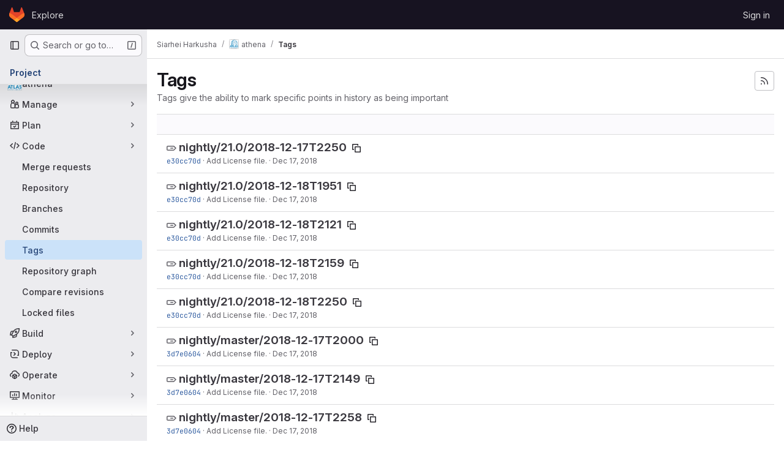

--- FILE ---
content_type: text/html; charset=utf-8
request_url: https://gitlab.cern.ch/harkusha/athena/-/tags?page=2
body_size: 85044
content:





<!DOCTYPE html>
<html class="gl-system ui-neutral with-top-bar with-header " lang="en">
<head prefix="og: http://ogp.me/ns#">
<meta charset="utf-8">
<meta content="IE=edge" http-equiv="X-UA-Compatible">
<meta content="width=device-width, initial-scale=1" name="viewport">
<title>Tags · Siarhei Harkusha / athena · GitLab</title>
<script>
//<![CDATA[
window.gon={};gon.api_version="v4";gon.default_avatar_url="https://gitlab.cern.ch/assets/no_avatar-849f9c04a3a0d0cea2424ae97b27447dc64a7dbfae83c036c45b403392f0e8ba.png";gon.max_file_size=10;gon.asset_host=null;gon.webpack_public_path="/assets/webpack/";gon.relative_url_root="";gon.user_color_mode="gl-system";gon.user_color_scheme="white";gon.markdown_surround_selection=null;gon.markdown_automatic_lists=null;gon.markdown_maintain_indentation=null;gon.math_rendering_limits_enabled=true;gon.allow_immediate_namespaces_deletion=true;gon.recaptcha_api_server_url="https://www.recaptcha.net/recaptcha/api.js";gon.recaptcha_sitekey="";gon.gitlab_url="https://gitlab.cern.ch";gon.promo_url="https://about.gitlab.com";gon.forum_url="https://forum.gitlab.com";gon.docs_url="https://docs.gitlab.com";gon.revision="61465ef836f";gon.feature_category="source_code_management";gon.gitlab_logo="/assets/gitlab_logo-2957169c8ef64c58616a1ac3f4fc626e8a35ce4eb3ed31bb0d873712f2a041a0.png";gon.secure=true;gon.sprite_icons="/assets/icons-62cd41f10569bb5050df02409792752f47c042aa91f8d59f11b48b79e724f90d.svg";gon.sprite_file_icons="/assets/file_icons/file_icons-88a95467170997d6a4052c781684c8250847147987090747773c1ee27c513c5f.svg";gon.illustrations_path="/images/illustrations.svg";gon.emoji_sprites_css_path="/assets/emoji_sprites-bd26211944b9d072037ec97cb138f1a52cd03ef185cd38b8d1fcc963245199a1.css";gon.emoji_backend_version=4;gon.gridstack_css_path="/assets/lazy_bundles/gridstack-f42069e5c7b1542688660592b48f2cbd86e26b77030efd195d124dbd8fe64434.css";gon.test_env=false;gon.disable_animations=null;gon.suggested_label_colors={"#cc338b":"Magenta-pink","#dc143c":"Crimson","#c21e56":"Rose red","#cd5b45":"Dark coral","#ed9121":"Carrot orange","#eee600":"Titanium yellow","#009966":"Green-cyan","#8fbc8f":"Dark sea green","#6699cc":"Blue-gray","#e6e6fa":"Lavender","#9400d3":"Dark violet","#330066":"Deep violet","#36454f":"Charcoal grey","#808080":"Gray"};gon.first_day_of_week=0;gon.time_display_relative=true;gon.time_display_format=0;gon.ee=true;gon.jh=false;gon.dot_com=false;gon.uf_error_prefix="UF";gon.pat_prefix="glpat-";gon.keyboard_shortcuts_enabled=true;gon.broadcast_message_dismissal_path=null;gon.diagramsnet_url="https://embed.diagrams.net";gon.features={"uiForOrganizations":false,"organizationSwitching":false,"findAndReplace":false,"removeMonitorMetrics":true,"workItemViewForIssues":true,"newProjectCreationForm":false,"workItemsClientSideBoards":false,"glqlWorkItems":false,"glqlAggregation":false,"glqlTypescript":false,"whatsNewFeaturedCarousel":true,"paneledView":false,"imageLightboxes":false,"archiveGroup":false,"projectStudioEnabled":false,"advancedContextResolver":true,"vulnerabilityReportTypeScannerFilter":true,"duoUiNext":false};gon.roadmap_epics_limit=1000;
//]]>
</script>

<script>
//<![CDATA[
const root = document.documentElement;
if (window.matchMedia('(prefers-color-scheme: dark)').matches) {
  root.classList.add('gl-dark');
}

window.matchMedia('(prefers-color-scheme: dark)').addEventListener('change', (e) => {
  if (e.matches) {
    root.classList.add('gl-dark');
  } else {
    root.classList.remove('gl-dark');
  }
});

//]]>
</script>




<meta content="light dark" name="color-scheme">
<link rel="stylesheet" href="/assets/application-28b2d5543e88f1014ab7196ad14dc0875032f7da8748709487e3b27453307101.css" media="(prefers-color-scheme: light)" />
<link rel="stylesheet" href="/assets/application_dark-20759736b486134c15670e0607a732dc5f721c9b73c4fda3d44a7d4b2c2466a4.css" media="(prefers-color-scheme: dark)" />
<link rel="stylesheet" href="/assets/page_bundles/commit_description-9e7efe20f0cef17d0606edabfad0418e9eb224aaeaa2dae32c817060fa60abcc.css" /><link rel="stylesheet" href="/assets/page_bundles/work_items-9c736722b9bb76f2c57757ed1bae3a5e79456e78cba897d309ea0aab9503330c.css" /><link rel="stylesheet" href="/assets/page_bundles/notes_shared-57a4db43ec755df32d86f7c5cdd49148a3b4135f33e08d3eee766fa405736239.css" />
<link rel="stylesheet" href="/assets/application_utilities-e3b0c44298fc1c149afbf4c8996fb92427ae41e4649b934ca495991b7852b855.css" media="(prefers-color-scheme: light)" />
<link rel="stylesheet" href="/assets/application_utilities_dark-e3b0c44298fc1c149afbf4c8996fb92427ae41e4649b934ca495991b7852b855.css" media="(prefers-color-scheme: dark)" />
<link rel="stylesheet" href="/assets/tailwind-d9903dd17fc673b7790a9a7cd84da90157c94b5bc00c137ddf1273b63114f00b.css" />


<link rel="stylesheet" href="/assets/fonts-deb7ad1d55ca77c0172d8538d53442af63604ff490c74acc2859db295c125bdb.css" />
<link rel="stylesheet" href="/assets/highlight/themes/white-be4fdae1a25a255ed59f155dc9b7449697d7552a98dd3965643301056c8f426a.css" media="(prefers-color-scheme: light)" />
<link rel="stylesheet" href="/assets/highlight/themes/dark-77ed54f14352adb6ae26be56730f321e0273576f8be6e1f73d1d2ac3ec191a0b.css" media="(prefers-color-scheme: dark)" />

<script src="/assets/webpack/runtime.45984be3.bundle.js" defer="defer"></script>
<script src="/assets/webpack/main.7399f214.chunk.js" defer="defer"></script>
<script src="/assets/webpack/tracker.85adcc5f.chunk.js" defer="defer"></script>
<script>
//<![CDATA[
window.snowplowOptions = {"namespace":"gl","hostname":"gitlab.cern.ch:443","postPath":"/-/collect_events","forceSecureTracker":true,"appId":"gitlab_sm"}

gl = window.gl || {};
gl.snowplowStandardContext = {"schema":"iglu:com.gitlab/gitlab_standard/jsonschema/1-1-7","data":{"environment":"self-managed","source":"gitlab-rails","correlation_id":"01KCT4XBPYY44Q39CQ9ZN6Y4VF","plan":"ultimate","extra":{},"user_id":null,"global_user_id":null,"user_type":null,"is_gitlab_team_member":null,"namespace_id":1736,"ultimate_parent_namespace_id":1736,"project_id":54747,"feature_enabled_by_namespace_ids":null,"realm":"self-managed","instance_id":"94615653-f118-44c4-857e-07638ac2abcf","unique_instance_id":"c2f4407c-3764-59b6-806c-5cbbfcc71696","host_name":"gitlab.cern.ch","instance_version":"18.5.4","context_generated_at":"2025-12-19T01:52:11.243Z"}}
gl.snowplowPseudonymizedPageUrl = "https://gitlab.cern.ch/namespace1736/project54747/-/tags?page=masked_page";
gl.maskedDefaultReferrerUrl = null;
gl.ga4MeasurementId = 'G-ENFH3X7M5Y';
gl.duoEvents = ["ai_question_category","perform_completion_worker","process_gitlab_duo_question","agent_platform_session_created","agent_platform_session_dropped","agent_platform_session_finished","agent_platform_session_started","agent_platform_session_stopped","ai_response_time","ci_repository_xray_artifact_created","cleanup_stuck_agent_platform_session","click_purchase_seats_button_group_duo_pro_home_page","code_suggestion_accepted_in_ide","code_suggestion_rejected_in_ide","code_suggestion_shown_in_ide","code_suggestions_connection_details_rate_limit_exceeded","code_suggestions_direct_access_rate_limit_exceeded","code_suggestions_rate_limit_exceeded","create_ai_catalog_item","create_ai_catalog_item_consumer","create_ai_self_hosted_model","default_answer","delete_ai_catalog_item","delete_ai_catalog_item_consumer","delete_ai_self_hosted_model","detected_high_comment_temperature","detected_repeated_high_comment_temperature","encounter_duo_code_review_error_during_review","error_answer","excluded_files_from_duo_code_review","execute_llm_method","find_no_issues_duo_code_review_after_review","find_nothing_to_review_duo_code_review_on_mr","finish_duo_workflow_execution","forced_high_temperature_commenting","i_quickactions_q","include_repository_xray_data_into_code_generation_prompt","mention_gitlabduo_in_mr_comment","post_comment_duo_code_review_on_diff","process_gitlab_duo_slash_command","react_thumbs_down_on_duo_code_review_comment","react_thumbs_up_on_duo_code_review_comment","request_ask_help","request_duo_chat_response","request_review_duo_code_review_on_mr_by_author","request_review_duo_code_review_on_mr_by_non_author","requested_comment_temperature","retry_duo_workflow_execution","start_duo_workflow_execution","submit_gitlab_duo_question","tokens_per_embedding","tokens_per_user_request_prompt","tokens_per_user_request_response","trigger_ai_catalog_item","troubleshoot_job","update_ai_catalog_item","update_ai_catalog_item_consumer","update_ai_self_hosted_model","update_model_selection_feature","update_self_hosted_ai_feature_to_vendored_model","view_ai_catalog_item","view_ai_catalog_item_index"];
gl.onlySendDuoEvents = true;


//]]>
</script>
<link rel="preload" href="/assets/application_utilities-e3b0c44298fc1c149afbf4c8996fb92427ae41e4649b934ca495991b7852b855.css" as="style" type="text/css">
<link rel="preload" href="/assets/application-28b2d5543e88f1014ab7196ad14dc0875032f7da8748709487e3b27453307101.css" as="style" type="text/css">
<link rel="preload" href="/assets/highlight/themes/white-be4fdae1a25a255ed59f155dc9b7449697d7552a98dd3965643301056c8f426a.css" as="style" type="text/css">




<script src="/assets/webpack/commons-pages.groups.settings.work_items.show-super_sidebar.d4fe5034.chunk.js" defer="defer"></script>
<script src="/assets/webpack/commons-pages.search.show-super_sidebar.1f8f4d9e.chunk.js" defer="defer"></script>
<script src="/assets/webpack/super_sidebar.aaaee164.chunk.js" defer="defer"></script>
<script src="/assets/webpack/commons-pages.projects-pages.projects.activity-pages.projects.alert_management.details-pages.project-f6961fa2.85d37c9e.chunk.js" defer="defer"></script>
<script src="/assets/webpack/pages.projects.tags.index.a991ff21.chunk.js" defer="defer"></script>

<meta content="object" property="og:type">
<meta content="GitLab" property="og:site_name">
<meta content="Tags · Siarhei Harkusha / athena · GitLab" property="og:title">
<meta content="The ATLAS Experiment&#39;s main offline software repository" property="og:description">
<meta content="https://gitlab.cern.ch/uploads/-/system/project/avatar/54747/atlas-logo-new.png" property="og:image">
<meta content="64" property="og:image:width">
<meta content="64" property="og:image:height">
<meta content="https://gitlab.cern.ch/harkusha/athena/-/tags?page=2" property="og:url">
<meta content="summary" property="twitter:card">
<meta content="Tags · Siarhei Harkusha / athena · GitLab" property="twitter:title">
<meta content="The ATLAS Experiment&#39;s main offline software repository" property="twitter:description">
<meta content="https://gitlab.cern.ch/uploads/-/system/project/avatar/54747/atlas-logo-new.png" property="twitter:image">

<meta name="csrf-param" content="authenticity_token" />
<meta name="csrf-token" content="GMxATPtQ-A024fDONGT0yUzKsxR-YOm4zWCyeK8bu_fF5LvKAzFyu5U_caBbmRRmVXqI7IlLbcvmUwuzDmXSdA" />
<meta name="csp-nonce" />
<meta name="action-cable-url" content="/-/cable" />
<link href="/-/manifest.json" rel="manifest">
<link rel="icon" type="image/png" href="/assets/favicon-72a2cad5025aa931d6ea56c3201d1f18e68a8cd39788c7c80d5b2b82aa5143ef.png" id="favicon" data-original-href="/assets/favicon-72a2cad5025aa931d6ea56c3201d1f18e68a8cd39788c7c80d5b2b82aa5143ef.png" />
<link rel="apple-touch-icon" type="image/x-icon" href="/assets/apple-touch-icon-b049d4bc0dd9626f31db825d61880737befc7835982586d015bded10b4435460.png" />
<link href="/search/opensearch.xml" rel="search" title="Search GitLab" type="application/opensearchdescription+xml">
<link rel="alternate" type="application/atom+xml" title="athena tags" href="https://gitlab.cern.ch/harkusha/athena/-/tags?format=atom" />




<meta content="The ATLAS Experiment&#39;s main offline software repository" name="description">
<meta content="#ececef" name="theme-color">
</head>

<body class="tab-width-8 gl-browser-chrome gl-platform-mac body-fixed-scrollbar" data-namespace-id="1736" data-page="projects:tags:index" data-project="athena" data-project-full-path="harkusha/athena" data-project-id="54747" data-project-studio-available="false" data-project-studio-enabled="false">
<div id="js-tooltips-container"></div>

<script>
//<![CDATA[
gl = window.gl || {};
gl.client = {"isChrome":true,"isMac":true};


//]]>
</script>


<header class="header-logged-out" data-testid="navbar">
<a class="gl-sr-only gl-accessibility" href="#content-body">Skip to content</a>
<div class="container-fluid">
<nav aria-label="Explore GitLab" class="header-logged-out-nav gl-flex gl-gap-3 gl-justify-between">
<div class="gl-flex gl-items-center gl-gap-1">
<span class="gl-sr-only">GitLab</span>
<a title="Homepage" id="logo" class="header-logged-out-logo has-tooltip" aria-label="Homepage" data-track-label="main_navigation" data-track-action="click_gitlab_logo_link" data-track-property="navigation_top" href="/"><svg aria-hidden="true" role="img" class="tanuki-logo" width="25" height="24" viewBox="0 0 25 24" fill="none" xmlns="http://www.w3.org/2000/svg">
  <path class="tanuki-shape tanuki" d="m24.507 9.5-.034-.09L21.082.562a.896.896 0 0 0-1.694.091l-2.29 7.01H7.825L5.535.653a.898.898 0 0 0-1.694-.09L.451 9.411.416 9.5a6.297 6.297 0 0 0 2.09 7.278l.012.01.03.022 5.16 3.867 2.56 1.935 1.554 1.176a1.051 1.051 0 0 0 1.268 0l1.555-1.176 2.56-1.935 5.197-3.89.014-.01A6.297 6.297 0 0 0 24.507 9.5Z"
        fill="#E24329"/>
  <path class="tanuki-shape right-cheek" d="m24.507 9.5-.034-.09a11.44 11.44 0 0 0-4.56 2.051l-7.447 5.632 4.742 3.584 5.197-3.89.014-.01A6.297 6.297 0 0 0 24.507 9.5Z"
        fill="#FC6D26"/>
  <path class="tanuki-shape chin" d="m7.707 20.677 2.56 1.935 1.555 1.176a1.051 1.051 0 0 0 1.268 0l1.555-1.176 2.56-1.935-4.743-3.584-4.755 3.584Z"
        fill="#FCA326"/>
  <path class="tanuki-shape left-cheek" d="M5.01 11.461a11.43 11.43 0 0 0-4.56-2.05L.416 9.5a6.297 6.297 0 0 0 2.09 7.278l.012.01.03.022 5.16 3.867 4.745-3.584-7.444-5.632Z"
        fill="#FC6D26"/>
</svg>

</a></div>
<ul class="gl-list-none gl-p-0 gl-m-0 gl-flex gl-gap-3 gl-items-center gl-grow">
<li class="header-logged-out-nav-item">
<a class="" href="/explore">Explore</a>
</li>
</ul>
<ul class="gl-list-none gl-p-0 gl-m-0 gl-flex gl-gap-3 gl-items-center gl-justify-end">
<li class="header-logged-out-nav-item">
<a href="/users/sign_in?redirect_to_referer=yes">Sign in</a>
</li>
</ul>
</nav>
</div>
</header>

<div class="layout-page page-with-super-sidebar">
<aside class="js-super-sidebar super-sidebar super-sidebar-loading" data-command-palette="{&quot;project_files_url&quot;:&quot;/harkusha/athena/-/files/master?format=json&quot;,&quot;project_blob_url&quot;:&quot;/harkusha/athena/-/blob/master&quot;}" data-force-desktop-expanded-sidebar="" data-is-saas="false" data-root-path="/" data-sidebar="{&quot;is_logged_in&quot;:false,&quot;compare_plans_url&quot;:&quot;https://about.gitlab.com/pricing&quot;,&quot;context_switcher_links&quot;:[{&quot;title&quot;:&quot;Explore&quot;,&quot;link&quot;:&quot;/explore&quot;,&quot;icon&quot;:&quot;compass&quot;}],&quot;current_menu_items&quot;:[{&quot;id&quot;:&quot;project_overview&quot;,&quot;title&quot;:&quot;athena&quot;,&quot;avatar&quot;:&quot;/uploads/-/system/project/avatar/54747/atlas-logo-new.png&quot;,&quot;entity_id&quot;:54747,&quot;link&quot;:&quot;/harkusha/athena&quot;,&quot;link_classes&quot;:&quot;shortcuts-project&quot;,&quot;is_active&quot;:false},{&quot;id&quot;:&quot;manage_menu&quot;,&quot;title&quot;:&quot;Manage&quot;,&quot;icon&quot;:&quot;users&quot;,&quot;avatar_shape&quot;:&quot;rect&quot;,&quot;link&quot;:&quot;/harkusha/athena/activity&quot;,&quot;is_active&quot;:false,&quot;items&quot;:[{&quot;id&quot;:&quot;activity&quot;,&quot;title&quot;:&quot;Activity&quot;,&quot;link&quot;:&quot;/harkusha/athena/activity&quot;,&quot;link_classes&quot;:&quot;shortcuts-project-activity&quot;,&quot;is_active&quot;:false},{&quot;id&quot;:&quot;members&quot;,&quot;title&quot;:&quot;Members&quot;,&quot;link&quot;:&quot;/harkusha/athena/-/project_members&quot;,&quot;is_active&quot;:false},{&quot;id&quot;:&quot;labels&quot;,&quot;title&quot;:&quot;Labels&quot;,&quot;link&quot;:&quot;/harkusha/athena/-/labels&quot;,&quot;is_active&quot;:false}],&quot;separated&quot;:false},{&quot;id&quot;:&quot;plan_menu&quot;,&quot;title&quot;:&quot;Plan&quot;,&quot;icon&quot;:&quot;planning&quot;,&quot;avatar_shape&quot;:&quot;rect&quot;,&quot;link&quot;:&quot;/harkusha/athena/-/issues&quot;,&quot;is_active&quot;:false,&quot;items&quot;:[{&quot;id&quot;:&quot;project_issue_list&quot;,&quot;title&quot;:&quot;Issues&quot;,&quot;link&quot;:&quot;/harkusha/athena/-/issues&quot;,&quot;link_classes&quot;:&quot;shortcuts-issues has-sub-items&quot;,&quot;pill_count_field&quot;:&quot;openIssuesCount&quot;,&quot;pill_count_dynamic&quot;:false,&quot;is_active&quot;:false},{&quot;id&quot;:&quot;boards&quot;,&quot;title&quot;:&quot;Issue boards&quot;,&quot;link&quot;:&quot;/harkusha/athena/-/boards&quot;,&quot;link_classes&quot;:&quot;shortcuts-issue-boards&quot;,&quot;is_active&quot;:false},{&quot;id&quot;:&quot;milestones&quot;,&quot;title&quot;:&quot;Milestones&quot;,&quot;link&quot;:&quot;/harkusha/athena/-/milestones&quot;,&quot;is_active&quot;:false},{&quot;id&quot;:&quot;requirements&quot;,&quot;title&quot;:&quot;Requirements&quot;,&quot;link&quot;:&quot;/harkusha/athena/-/requirements_management/requirements&quot;,&quot;is_active&quot;:false}],&quot;separated&quot;:false},{&quot;id&quot;:&quot;code_menu&quot;,&quot;title&quot;:&quot;Code&quot;,&quot;icon&quot;:&quot;code&quot;,&quot;avatar_shape&quot;:&quot;rect&quot;,&quot;link&quot;:&quot;/harkusha/athena/-/merge_requests&quot;,&quot;is_active&quot;:true,&quot;items&quot;:[{&quot;id&quot;:&quot;project_merge_request_list&quot;,&quot;title&quot;:&quot;Merge requests&quot;,&quot;link&quot;:&quot;/harkusha/athena/-/merge_requests&quot;,&quot;link_classes&quot;:&quot;shortcuts-merge_requests&quot;,&quot;pill_count_field&quot;:&quot;openMergeRequestsCount&quot;,&quot;pill_count_dynamic&quot;:false,&quot;is_active&quot;:false},{&quot;id&quot;:&quot;files&quot;,&quot;title&quot;:&quot;Repository&quot;,&quot;link&quot;:&quot;/harkusha/athena/-/tree/master&quot;,&quot;link_classes&quot;:&quot;shortcuts-tree&quot;,&quot;is_active&quot;:false},{&quot;id&quot;:&quot;branches&quot;,&quot;title&quot;:&quot;Branches&quot;,&quot;link&quot;:&quot;/harkusha/athena/-/branches&quot;,&quot;is_active&quot;:false},{&quot;id&quot;:&quot;commits&quot;,&quot;title&quot;:&quot;Commits&quot;,&quot;link&quot;:&quot;/harkusha/athena/-/commits/master?ref_type=heads&quot;,&quot;link_classes&quot;:&quot;shortcuts-commits&quot;,&quot;is_active&quot;:false},{&quot;id&quot;:&quot;tags&quot;,&quot;title&quot;:&quot;Tags&quot;,&quot;link&quot;:&quot;/harkusha/athena/-/tags&quot;,&quot;is_active&quot;:true},{&quot;id&quot;:&quot;graphs&quot;,&quot;title&quot;:&quot;Repository graph&quot;,&quot;link&quot;:&quot;/harkusha/athena/-/network/master?ref_type=heads&quot;,&quot;link_classes&quot;:&quot;shortcuts-network&quot;,&quot;is_active&quot;:false},{&quot;id&quot;:&quot;compare&quot;,&quot;title&quot;:&quot;Compare revisions&quot;,&quot;link&quot;:&quot;/harkusha/athena/-/compare?from=master\u0026to=master&quot;,&quot;is_active&quot;:false},{&quot;id&quot;:&quot;file_locks&quot;,&quot;title&quot;:&quot;Locked files&quot;,&quot;link&quot;:&quot;/harkusha/athena/path_locks&quot;,&quot;is_active&quot;:false}],&quot;separated&quot;:false},{&quot;id&quot;:&quot;build_menu&quot;,&quot;title&quot;:&quot;Build&quot;,&quot;icon&quot;:&quot;rocket&quot;,&quot;avatar_shape&quot;:&quot;rect&quot;,&quot;link&quot;:&quot;/harkusha/athena/-/pipelines&quot;,&quot;is_active&quot;:false,&quot;items&quot;:[{&quot;id&quot;:&quot;pipelines&quot;,&quot;title&quot;:&quot;Pipelines&quot;,&quot;link&quot;:&quot;/harkusha/athena/-/pipelines&quot;,&quot;link_classes&quot;:&quot;shortcuts-pipelines&quot;,&quot;is_active&quot;:false},{&quot;id&quot;:&quot;jobs&quot;,&quot;title&quot;:&quot;Jobs&quot;,&quot;link&quot;:&quot;/harkusha/athena/-/jobs&quot;,&quot;link_classes&quot;:&quot;shortcuts-builds&quot;,&quot;is_active&quot;:false},{&quot;id&quot;:&quot;pipeline_schedules&quot;,&quot;title&quot;:&quot;Pipeline schedules&quot;,&quot;link&quot;:&quot;/harkusha/athena/-/pipeline_schedules&quot;,&quot;link_classes&quot;:&quot;shortcuts-builds&quot;,&quot;is_active&quot;:false},{&quot;id&quot;:&quot;test_cases&quot;,&quot;title&quot;:&quot;Test cases&quot;,&quot;link&quot;:&quot;/harkusha/athena/-/quality/test_cases&quot;,&quot;link_classes&quot;:&quot;shortcuts-test-cases&quot;,&quot;is_active&quot;:false},{&quot;id&quot;:&quot;artifacts&quot;,&quot;title&quot;:&quot;Artifacts&quot;,&quot;link&quot;:&quot;/harkusha/athena/-/artifacts&quot;,&quot;link_classes&quot;:&quot;shortcuts-builds&quot;,&quot;is_active&quot;:false}],&quot;separated&quot;:false},{&quot;id&quot;:&quot;deploy_menu&quot;,&quot;title&quot;:&quot;Deploy&quot;,&quot;icon&quot;:&quot;deployments&quot;,&quot;avatar_shape&quot;:&quot;rect&quot;,&quot;link&quot;:&quot;/harkusha/athena/-/releases&quot;,&quot;is_active&quot;:false,&quot;items&quot;:[{&quot;id&quot;:&quot;releases&quot;,&quot;title&quot;:&quot;Releases&quot;,&quot;link&quot;:&quot;/harkusha/athena/-/releases&quot;,&quot;link_classes&quot;:&quot;shortcuts-deployments-releases&quot;,&quot;is_active&quot;:false},{&quot;id&quot;:&quot;packages_registry&quot;,&quot;title&quot;:&quot;Package registry&quot;,&quot;link&quot;:&quot;/harkusha/athena/-/packages&quot;,&quot;link_classes&quot;:&quot;shortcuts-container-registry&quot;,&quot;is_active&quot;:false},{&quot;id&quot;:&quot;container_registry&quot;,&quot;title&quot;:&quot;Container registry&quot;,&quot;link&quot;:&quot;/harkusha/athena/container_registry&quot;,&quot;is_active&quot;:false},{&quot;id&quot;:&quot;model_registry&quot;,&quot;title&quot;:&quot;Model registry&quot;,&quot;link&quot;:&quot;/harkusha/athena/-/ml/models&quot;,&quot;is_active&quot;:false}],&quot;separated&quot;:false},{&quot;id&quot;:&quot;operations_menu&quot;,&quot;title&quot;:&quot;Operate&quot;,&quot;icon&quot;:&quot;cloud-pod&quot;,&quot;avatar_shape&quot;:&quot;rect&quot;,&quot;link&quot;:&quot;/harkusha/athena/-/environments&quot;,&quot;is_active&quot;:false,&quot;items&quot;:[{&quot;id&quot;:&quot;environments&quot;,&quot;title&quot;:&quot;Environments&quot;,&quot;link&quot;:&quot;/harkusha/athena/-/environments&quot;,&quot;link_classes&quot;:&quot;shortcuts-environments&quot;,&quot;is_active&quot;:false},{&quot;id&quot;:&quot;infrastructure_registry&quot;,&quot;title&quot;:&quot;Terraform modules&quot;,&quot;link&quot;:&quot;/harkusha/athena/-/terraform_module_registry&quot;,&quot;is_active&quot;:false}],&quot;separated&quot;:false},{&quot;id&quot;:&quot;monitor_menu&quot;,&quot;title&quot;:&quot;Monitor&quot;,&quot;icon&quot;:&quot;monitor&quot;,&quot;avatar_shape&quot;:&quot;rect&quot;,&quot;link&quot;:&quot;/harkusha/athena/-/incidents&quot;,&quot;is_active&quot;:false,&quot;items&quot;:[{&quot;id&quot;:&quot;incidents&quot;,&quot;title&quot;:&quot;Incidents&quot;,&quot;link&quot;:&quot;/harkusha/athena/-/incidents&quot;,&quot;is_active&quot;:false}],&quot;separated&quot;:false},{&quot;id&quot;:&quot;analyze_menu&quot;,&quot;title&quot;:&quot;Analyze&quot;,&quot;icon&quot;:&quot;chart&quot;,&quot;avatar_shape&quot;:&quot;rect&quot;,&quot;link&quot;:&quot;/harkusha/athena/-/value_stream_analytics&quot;,&quot;is_active&quot;:false,&quot;items&quot;:[{&quot;id&quot;:&quot;cycle_analytics&quot;,&quot;title&quot;:&quot;Value stream analytics&quot;,&quot;link&quot;:&quot;/harkusha/athena/-/value_stream_analytics&quot;,&quot;link_classes&quot;:&quot;shortcuts-project-cycle-analytics&quot;,&quot;is_active&quot;:false},{&quot;id&quot;:&quot;contributors&quot;,&quot;title&quot;:&quot;Contributor analytics&quot;,&quot;link&quot;:&quot;/harkusha/athena/-/graphs/master?ref_type=heads&quot;,&quot;is_active&quot;:false},{&quot;id&quot;:&quot;ci_cd_analytics&quot;,&quot;title&quot;:&quot;CI/CD analytics&quot;,&quot;link&quot;:&quot;/harkusha/athena/-/pipelines/charts&quot;,&quot;is_active&quot;:false},{&quot;id&quot;:&quot;repository_analytics&quot;,&quot;title&quot;:&quot;Repository analytics&quot;,&quot;link&quot;:&quot;/harkusha/athena/-/graphs/master/charts&quot;,&quot;link_classes&quot;:&quot;shortcuts-repository-charts&quot;,&quot;is_active&quot;:false},{&quot;id&quot;:&quot;code_review&quot;,&quot;title&quot;:&quot;Code review analytics&quot;,&quot;link&quot;:&quot;/harkusha/athena/-/analytics/code_reviews&quot;,&quot;is_active&quot;:false},{&quot;id&quot;:&quot;issues&quot;,&quot;title&quot;:&quot;Issue analytics&quot;,&quot;link&quot;:&quot;/harkusha/athena/-/analytics/issues_analytics&quot;,&quot;is_active&quot;:false},{&quot;id&quot;:&quot;insights&quot;,&quot;title&quot;:&quot;Insights&quot;,&quot;link&quot;:&quot;/harkusha/athena/insights/&quot;,&quot;link_classes&quot;:&quot;shortcuts-project-insights&quot;,&quot;is_active&quot;:false},{&quot;id&quot;:&quot;model_experiments&quot;,&quot;title&quot;:&quot;Model experiments&quot;,&quot;link&quot;:&quot;/harkusha/athena/-/ml/experiments&quot;,&quot;is_active&quot;:false}],&quot;separated&quot;:false}],&quot;current_context_header&quot;:&quot;Project&quot;,&quot;support_path&quot;:&quot;https://about.gitlab.com/get-help/&quot;,&quot;docs_path&quot;:&quot;/help/docs&quot;,&quot;display_whats_new&quot;:false,&quot;show_version_check&quot;:false,&quot;search&quot;:{&quot;search_path&quot;:&quot;/search&quot;,&quot;issues_path&quot;:&quot;/dashboard/issues&quot;,&quot;mr_path&quot;:&quot;/dashboard/merge_requests&quot;,&quot;autocomplete_path&quot;:&quot;/search/autocomplete&quot;,&quot;settings_path&quot;:&quot;/search/settings&quot;,&quot;search_context&quot;:{&quot;project&quot;:{&quot;id&quot;:54747,&quot;name&quot;:&quot;athena&quot;},&quot;project_metadata&quot;:{&quot;mr_path&quot;:&quot;/harkusha/athena/-/merge_requests&quot;,&quot;issues_path&quot;:&quot;/harkusha/athena/-/issues&quot;},&quot;code_search&quot;:true,&quot;scope&quot;:null,&quot;for_snippets&quot;:null}},&quot;panel_type&quot;:&quot;project&quot;,&quot;shortcut_links&quot;:[{&quot;title&quot;:&quot;Snippets&quot;,&quot;href&quot;:&quot;/explore/snippets&quot;,&quot;css_class&quot;:&quot;dashboard-shortcuts-snippets&quot;},{&quot;title&quot;:&quot;Groups&quot;,&quot;href&quot;:&quot;/explore/groups&quot;,&quot;css_class&quot;:&quot;dashboard-shortcuts-groups&quot;},{&quot;title&quot;:&quot;Projects&quot;,&quot;href&quot;:&quot;/explore/projects/starred&quot;,&quot;css_class&quot;:&quot;dashboard-shortcuts-projects&quot;}],&quot;terms&quot;:null}"></aside>


<div class="content-wrapper">
<div class="broadcast-wrapper">



</div>
<div class="alert-wrapper alert-wrapper-top-space gl-flex gl-flex-col gl-gap-3 container-fluid container-limited">




























</div>

<div class="top-bar-fixed container-fluid" data-testid="top-bar">
<div class="top-bar-container gl-flex gl-items-center gl-gap-2">
<div class="gl-grow gl-basis-0 gl-flex gl-items-center gl-justify-start gl-gap-3">
<button class="gl-button btn btn-icon btn-md btn-default btn-default-tertiary js-super-sidebar-toggle-expand super-sidebar-toggle -gl-ml-3" aria-controls="super-sidebar" aria-expanded="false" aria-label="Primary navigation sidebar" type="button"><svg class="s16 gl-icon gl-button-icon " data-testid="sidebar-icon"><use href="/assets/icons-62cd41f10569bb5050df02409792752f47c042aa91f8d59f11b48b79e724f90d.svg#sidebar"></use></svg>

</button>
<script type="application/ld+json">
{"@context":"https://schema.org","@type":"BreadcrumbList","itemListElement":[{"@type":"ListItem","position":1,"name":"Siarhei Harkusha","item":"https://gitlab.cern.ch/harkusha"},{"@type":"ListItem","position":2,"name":"athena","item":"https://gitlab.cern.ch/harkusha/athena"},{"@type":"ListItem","position":3,"name":"Tags","item":"https://gitlab.cern.ch/harkusha/athena/-/tags?page=2"}]}


</script>
<div data-testid="breadcrumb-links" id="js-vue-page-breadcrumbs-wrapper">
<div data-breadcrumbs-json="[{&quot;text&quot;:&quot;Siarhei Harkusha&quot;,&quot;href&quot;:&quot;/harkusha&quot;,&quot;avatarPath&quot;:null},{&quot;text&quot;:&quot;athena&quot;,&quot;href&quot;:&quot;/harkusha/athena&quot;,&quot;avatarPath&quot;:&quot;/uploads/-/system/project/avatar/54747/atlas-logo-new.png&quot;},{&quot;text&quot;:&quot;Tags&quot;,&quot;href&quot;:&quot;/harkusha/athena/-/tags?page=2&quot;,&quot;avatarPath&quot;:null}]" id="js-vue-page-breadcrumbs"></div>
<div id="js-injected-page-breadcrumbs"></div>
<div id="js-page-breadcrumbs-extra"></div>
</div>


</div>

</div>
</div>

<div class="container-fluid container-limited project-highlight-puc">
<main class="content" id="content-body" itemscope itemtype="http://schema.org/SoftwareSourceCode">
<div id="js-drawer-container"></div>
<div class="flash-container flash-container-page sticky" data-testid="flash-container">
<div id="js-global-alerts"></div>
</div>






<header class="gl-flex gl-flex-wrap gl-items-center gl-justify-between gl-gap-y-3 gl-my-5">
<div class="gl-flex gl-flex-wrap gl-justify-between gl-gap-x-5 gl-gap-y-3 gl-w-full @md/panel:gl-flex-nowrap">
<h1 class="gl-heading-1 !gl-m-0" data-testid="page-heading">
Tags
</h1>
<div class="page-heading-actions gl-self-start gl-flex gl-flex-wrap gl-items-center gl-gap-3 gl-w-full gl-shrink-0 @sm/panel:gl-w-auto @md/panel:gl-mt-1 @lg/panel:gl-mt-2" data-testid="page-heading-actions">
<a title="Tags feed" class="gl-button btn btn-icon btn-md btn-default has-tooltip gl-ml-auto" href="/harkusha/athena/-/tags?format=atom"><svg class="s16 gl-icon gl-button-icon " data-testid="rss-icon"><use href="/assets/icons-62cd41f10569bb5050df02409792752f47c042aa91f8d59f11b48b79e724f90d.svg#rss"></use></svg>

</a>

</div>
</div>
<div class="gl-w-full gl-text-subtle" data-testid="page-heading-description">
Tags give the ability to mark specific points in history as being important
</div>
</header>
<div class="row-content-block">
<div data-filter-tags-path="/harkusha/athena/-/tags?sort=updated_desc" data-sort-options="{&quot;name_asc&quot;:&quot;Name&quot;,&quot;updated_asc&quot;:&quot;Oldest updated&quot;,&quot;updated_desc&quot;:&quot;Updated date&quot;,&quot;version_desc&quot;:&quot;Latest version&quot;,&quot;version_asc&quot;:&quot;Oldest version&quot;}" id="js-tags-sort-dropdown"></div>
</div>

<ul class="flex-list content-list">
<li class="gl-justify-between @md/panel:!gl-flex !gl-items-start !gl-px-5" data-testid="tag-row">
<div class="gl-flex-auto">
<h2 class="gl-inline gl-m-0 gl-font-bold gl-text-size-h2">
<svg class="s16 gl-fill-icon-subtle" data-testid="tag-icon"><use href="/assets/icons-62cd41f10569bb5050df02409792752f47c042aa91f8d59f11b48b79e724f90d.svg#tag"></use></svg>
<a href="/harkusha/athena/-/tags/nightly%2F21.0%2F2018-12-17T2250">nightly/21.0/2018-12-17T2250</a>
<button class="gl-button btn btn-icon btn-sm btn-default btn-default-tertiary " title="Copy tag name" aria-label="Copy tag name" aria-live="polite" data-toggle="tooltip" data-placement="bottom" data-container="body" data-html="true" data-clipboard-text="nightly/21.0/2018-12-17T2250" type="button"><svg class="s16 gl-icon gl-button-icon " data-testid="copy-to-clipboard-icon"><use href="/assets/icons-62cd41f10569bb5050df02409792752f47c042aa91f8d59f11b48b79e724f90d.svg#copy-to-clipboard"></use></svg>

</button>
</h2>
<div class="gl-truncate">
<div class="branch-commit gl-text-sm gl-text-subtle gl-truncate">
<a class="commit-sha" href="/harkusha/athena/-/commit/e30cc70d4fb5d3377a2ed33486658f96200e0b45">e30cc70d</a>
&middot;
<span>
<a class="commit-row-message !gl-text-subtle" href="/harkusha/athena/-/commit/e30cc70d4fb5d3377a2ed33486658f96200e0b45">Add License file.</a>
</span>
&middot;
<span class="gl-text-subtle"><time class="js-timeago" title="Dec 17, 2018 9:38am" datetime="2018-12-17T09:38:26Z" tabindex="0" aria-label="Dec 17, 2018 9:38am" data-toggle="tooltip" data-placement="top" data-container="body">Dec 17, 2018</time></span>
</div>

</div>
</div>
<div class="gl-grow-0 gl-shrink-0 gl-flex gl-flex-row gl-items-center gl-gap-3 gl-mt-2">
<div class="js-source-code-dropdown" data-css-class="" data-download-artifacts="[]" data-download-links="[{&quot;text&quot;:&quot;zip&quot;,&quot;path&quot;:&quot;/harkusha/athena/-/archive/nightly/21.0/2018-12-17T2250/athena-nightly-21.0-2018-12-17T2250.zip?ref_type=tags&quot;},{&quot;text&quot;:&quot;tar.gz&quot;,&quot;path&quot;:&quot;/harkusha/athena/-/archive/nightly/21.0/2018-12-17T2250/athena-nightly-21.0-2018-12-17T2250.tar.gz?ref_type=tags&quot;},{&quot;text&quot;:&quot;tar.bz2&quot;,&quot;path&quot;:&quot;/harkusha/athena/-/archive/nightly/21.0/2018-12-17T2250/athena-nightly-21.0-2018-12-17T2250.tar.bz2?ref_type=tags&quot;},{&quot;text&quot;:&quot;tar&quot;,&quot;path&quot;:&quot;/harkusha/athena/-/archive/nightly/21.0/2018-12-17T2250/athena-nightly-21.0-2018-12-17T2250.tar?ref_type=tags&quot;}]"></div>

</div>
</li>
<li class="gl-justify-between @md/panel:!gl-flex !gl-items-start !gl-px-5" data-testid="tag-row">
<div class="gl-flex-auto">
<h2 class="gl-inline gl-m-0 gl-font-bold gl-text-size-h2">
<svg class="s16 gl-fill-icon-subtle" data-testid="tag-icon"><use href="/assets/icons-62cd41f10569bb5050df02409792752f47c042aa91f8d59f11b48b79e724f90d.svg#tag"></use></svg>
<a href="/harkusha/athena/-/tags/nightly%2F21.0%2F2018-12-18T1951">nightly/21.0/2018-12-18T1951</a>
<button class="gl-button btn btn-icon btn-sm btn-default btn-default-tertiary " title="Copy tag name" aria-label="Copy tag name" aria-live="polite" data-toggle="tooltip" data-placement="bottom" data-container="body" data-html="true" data-clipboard-text="nightly/21.0/2018-12-18T1951" type="button"><svg class="s16 gl-icon gl-button-icon " data-testid="copy-to-clipboard-icon"><use href="/assets/icons-62cd41f10569bb5050df02409792752f47c042aa91f8d59f11b48b79e724f90d.svg#copy-to-clipboard"></use></svg>

</button>
</h2>
<div class="gl-truncate">
<div class="branch-commit gl-text-sm gl-text-subtle gl-truncate">
<a class="commit-sha" href="/harkusha/athena/-/commit/e30cc70d4fb5d3377a2ed33486658f96200e0b45">e30cc70d</a>
&middot;
<span>
<a class="commit-row-message !gl-text-subtle" href="/harkusha/athena/-/commit/e30cc70d4fb5d3377a2ed33486658f96200e0b45">Add License file.</a>
</span>
&middot;
<span class="gl-text-subtle"><time class="js-timeago" title="Dec 17, 2018 9:38am" datetime="2018-12-17T09:38:26Z" tabindex="0" aria-label="Dec 17, 2018 9:38am" data-toggle="tooltip" data-placement="top" data-container="body">Dec 17, 2018</time></span>
</div>

</div>
</div>
<div class="gl-grow-0 gl-shrink-0 gl-flex gl-flex-row gl-items-center gl-gap-3 gl-mt-2">
<div class="js-source-code-dropdown" data-css-class="" data-download-artifacts="[]" data-download-links="[{&quot;text&quot;:&quot;zip&quot;,&quot;path&quot;:&quot;/harkusha/athena/-/archive/nightly/21.0/2018-12-18T1951/athena-nightly-21.0-2018-12-18T1951.zip?ref_type=tags&quot;},{&quot;text&quot;:&quot;tar.gz&quot;,&quot;path&quot;:&quot;/harkusha/athena/-/archive/nightly/21.0/2018-12-18T1951/athena-nightly-21.0-2018-12-18T1951.tar.gz?ref_type=tags&quot;},{&quot;text&quot;:&quot;tar.bz2&quot;,&quot;path&quot;:&quot;/harkusha/athena/-/archive/nightly/21.0/2018-12-18T1951/athena-nightly-21.0-2018-12-18T1951.tar.bz2?ref_type=tags&quot;},{&quot;text&quot;:&quot;tar&quot;,&quot;path&quot;:&quot;/harkusha/athena/-/archive/nightly/21.0/2018-12-18T1951/athena-nightly-21.0-2018-12-18T1951.tar?ref_type=tags&quot;}]"></div>

</div>
</li>
<li class="gl-justify-between @md/panel:!gl-flex !gl-items-start !gl-px-5" data-testid="tag-row">
<div class="gl-flex-auto">
<h2 class="gl-inline gl-m-0 gl-font-bold gl-text-size-h2">
<svg class="s16 gl-fill-icon-subtle" data-testid="tag-icon"><use href="/assets/icons-62cd41f10569bb5050df02409792752f47c042aa91f8d59f11b48b79e724f90d.svg#tag"></use></svg>
<a href="/harkusha/athena/-/tags/nightly%2F21.0%2F2018-12-18T2121">nightly/21.0/2018-12-18T2121</a>
<button class="gl-button btn btn-icon btn-sm btn-default btn-default-tertiary " title="Copy tag name" aria-label="Copy tag name" aria-live="polite" data-toggle="tooltip" data-placement="bottom" data-container="body" data-html="true" data-clipboard-text="nightly/21.0/2018-12-18T2121" type="button"><svg class="s16 gl-icon gl-button-icon " data-testid="copy-to-clipboard-icon"><use href="/assets/icons-62cd41f10569bb5050df02409792752f47c042aa91f8d59f11b48b79e724f90d.svg#copy-to-clipboard"></use></svg>

</button>
</h2>
<div class="gl-truncate">
<div class="branch-commit gl-text-sm gl-text-subtle gl-truncate">
<a class="commit-sha" href="/harkusha/athena/-/commit/e30cc70d4fb5d3377a2ed33486658f96200e0b45">e30cc70d</a>
&middot;
<span>
<a class="commit-row-message !gl-text-subtle" href="/harkusha/athena/-/commit/e30cc70d4fb5d3377a2ed33486658f96200e0b45">Add License file.</a>
</span>
&middot;
<span class="gl-text-subtle"><time class="js-timeago" title="Dec 17, 2018 9:38am" datetime="2018-12-17T09:38:26Z" tabindex="0" aria-label="Dec 17, 2018 9:38am" data-toggle="tooltip" data-placement="top" data-container="body">Dec 17, 2018</time></span>
</div>

</div>
</div>
<div class="gl-grow-0 gl-shrink-0 gl-flex gl-flex-row gl-items-center gl-gap-3 gl-mt-2">
<div class="js-source-code-dropdown" data-css-class="" data-download-artifacts="[]" data-download-links="[{&quot;text&quot;:&quot;zip&quot;,&quot;path&quot;:&quot;/harkusha/athena/-/archive/nightly/21.0/2018-12-18T2121/athena-nightly-21.0-2018-12-18T2121.zip?ref_type=tags&quot;},{&quot;text&quot;:&quot;tar.gz&quot;,&quot;path&quot;:&quot;/harkusha/athena/-/archive/nightly/21.0/2018-12-18T2121/athena-nightly-21.0-2018-12-18T2121.tar.gz?ref_type=tags&quot;},{&quot;text&quot;:&quot;tar.bz2&quot;,&quot;path&quot;:&quot;/harkusha/athena/-/archive/nightly/21.0/2018-12-18T2121/athena-nightly-21.0-2018-12-18T2121.tar.bz2?ref_type=tags&quot;},{&quot;text&quot;:&quot;tar&quot;,&quot;path&quot;:&quot;/harkusha/athena/-/archive/nightly/21.0/2018-12-18T2121/athena-nightly-21.0-2018-12-18T2121.tar?ref_type=tags&quot;}]"></div>

</div>
</li>
<li class="gl-justify-between @md/panel:!gl-flex !gl-items-start !gl-px-5" data-testid="tag-row">
<div class="gl-flex-auto">
<h2 class="gl-inline gl-m-0 gl-font-bold gl-text-size-h2">
<svg class="s16 gl-fill-icon-subtle" data-testid="tag-icon"><use href="/assets/icons-62cd41f10569bb5050df02409792752f47c042aa91f8d59f11b48b79e724f90d.svg#tag"></use></svg>
<a href="/harkusha/athena/-/tags/nightly%2F21.0%2F2018-12-18T2159">nightly/21.0/2018-12-18T2159</a>
<button class="gl-button btn btn-icon btn-sm btn-default btn-default-tertiary " title="Copy tag name" aria-label="Copy tag name" aria-live="polite" data-toggle="tooltip" data-placement="bottom" data-container="body" data-html="true" data-clipboard-text="nightly/21.0/2018-12-18T2159" type="button"><svg class="s16 gl-icon gl-button-icon " data-testid="copy-to-clipboard-icon"><use href="/assets/icons-62cd41f10569bb5050df02409792752f47c042aa91f8d59f11b48b79e724f90d.svg#copy-to-clipboard"></use></svg>

</button>
</h2>
<div class="gl-truncate">
<div class="branch-commit gl-text-sm gl-text-subtle gl-truncate">
<a class="commit-sha" href="/harkusha/athena/-/commit/e30cc70d4fb5d3377a2ed33486658f96200e0b45">e30cc70d</a>
&middot;
<span>
<a class="commit-row-message !gl-text-subtle" href="/harkusha/athena/-/commit/e30cc70d4fb5d3377a2ed33486658f96200e0b45">Add License file.</a>
</span>
&middot;
<span class="gl-text-subtle"><time class="js-timeago" title="Dec 17, 2018 9:38am" datetime="2018-12-17T09:38:26Z" tabindex="0" aria-label="Dec 17, 2018 9:38am" data-toggle="tooltip" data-placement="top" data-container="body">Dec 17, 2018</time></span>
</div>

</div>
</div>
<div class="gl-grow-0 gl-shrink-0 gl-flex gl-flex-row gl-items-center gl-gap-3 gl-mt-2">
<div class="js-source-code-dropdown" data-css-class="" data-download-artifacts="[]" data-download-links="[{&quot;text&quot;:&quot;zip&quot;,&quot;path&quot;:&quot;/harkusha/athena/-/archive/nightly/21.0/2018-12-18T2159/athena-nightly-21.0-2018-12-18T2159.zip?ref_type=tags&quot;},{&quot;text&quot;:&quot;tar.gz&quot;,&quot;path&quot;:&quot;/harkusha/athena/-/archive/nightly/21.0/2018-12-18T2159/athena-nightly-21.0-2018-12-18T2159.tar.gz?ref_type=tags&quot;},{&quot;text&quot;:&quot;tar.bz2&quot;,&quot;path&quot;:&quot;/harkusha/athena/-/archive/nightly/21.0/2018-12-18T2159/athena-nightly-21.0-2018-12-18T2159.tar.bz2?ref_type=tags&quot;},{&quot;text&quot;:&quot;tar&quot;,&quot;path&quot;:&quot;/harkusha/athena/-/archive/nightly/21.0/2018-12-18T2159/athena-nightly-21.0-2018-12-18T2159.tar?ref_type=tags&quot;}]"></div>

</div>
</li>
<li class="gl-justify-between @md/panel:!gl-flex !gl-items-start !gl-px-5" data-testid="tag-row">
<div class="gl-flex-auto">
<h2 class="gl-inline gl-m-0 gl-font-bold gl-text-size-h2">
<svg class="s16 gl-fill-icon-subtle" data-testid="tag-icon"><use href="/assets/icons-62cd41f10569bb5050df02409792752f47c042aa91f8d59f11b48b79e724f90d.svg#tag"></use></svg>
<a href="/harkusha/athena/-/tags/nightly%2F21.0%2F2018-12-18T2250">nightly/21.0/2018-12-18T2250</a>
<button class="gl-button btn btn-icon btn-sm btn-default btn-default-tertiary " title="Copy tag name" aria-label="Copy tag name" aria-live="polite" data-toggle="tooltip" data-placement="bottom" data-container="body" data-html="true" data-clipboard-text="nightly/21.0/2018-12-18T2250" type="button"><svg class="s16 gl-icon gl-button-icon " data-testid="copy-to-clipboard-icon"><use href="/assets/icons-62cd41f10569bb5050df02409792752f47c042aa91f8d59f11b48b79e724f90d.svg#copy-to-clipboard"></use></svg>

</button>
</h2>
<div class="gl-truncate">
<div class="branch-commit gl-text-sm gl-text-subtle gl-truncate">
<a class="commit-sha" href="/harkusha/athena/-/commit/e30cc70d4fb5d3377a2ed33486658f96200e0b45">e30cc70d</a>
&middot;
<span>
<a class="commit-row-message !gl-text-subtle" href="/harkusha/athena/-/commit/e30cc70d4fb5d3377a2ed33486658f96200e0b45">Add License file.</a>
</span>
&middot;
<span class="gl-text-subtle"><time class="js-timeago" title="Dec 17, 2018 9:38am" datetime="2018-12-17T09:38:26Z" tabindex="0" aria-label="Dec 17, 2018 9:38am" data-toggle="tooltip" data-placement="top" data-container="body">Dec 17, 2018</time></span>
</div>

</div>
</div>
<div class="gl-grow-0 gl-shrink-0 gl-flex gl-flex-row gl-items-center gl-gap-3 gl-mt-2">
<div class="js-source-code-dropdown" data-css-class="" data-download-artifacts="[]" data-download-links="[{&quot;text&quot;:&quot;zip&quot;,&quot;path&quot;:&quot;/harkusha/athena/-/archive/nightly/21.0/2018-12-18T2250/athena-nightly-21.0-2018-12-18T2250.zip?ref_type=tags&quot;},{&quot;text&quot;:&quot;tar.gz&quot;,&quot;path&quot;:&quot;/harkusha/athena/-/archive/nightly/21.0/2018-12-18T2250/athena-nightly-21.0-2018-12-18T2250.tar.gz?ref_type=tags&quot;},{&quot;text&quot;:&quot;tar.bz2&quot;,&quot;path&quot;:&quot;/harkusha/athena/-/archive/nightly/21.0/2018-12-18T2250/athena-nightly-21.0-2018-12-18T2250.tar.bz2?ref_type=tags&quot;},{&quot;text&quot;:&quot;tar&quot;,&quot;path&quot;:&quot;/harkusha/athena/-/archive/nightly/21.0/2018-12-18T2250/athena-nightly-21.0-2018-12-18T2250.tar?ref_type=tags&quot;}]"></div>

</div>
</li>
<li class="gl-justify-between @md/panel:!gl-flex !gl-items-start !gl-px-5" data-testid="tag-row">
<div class="gl-flex-auto">
<h2 class="gl-inline gl-m-0 gl-font-bold gl-text-size-h2">
<svg class="s16 gl-fill-icon-subtle" data-testid="tag-icon"><use href="/assets/icons-62cd41f10569bb5050df02409792752f47c042aa91f8d59f11b48b79e724f90d.svg#tag"></use></svg>
<a href="/harkusha/athena/-/tags/nightly%2Fmaster%2F2018-12-17T2000">nightly/master/2018-12-17T2000</a>
<button class="gl-button btn btn-icon btn-sm btn-default btn-default-tertiary " title="Copy tag name" aria-label="Copy tag name" aria-live="polite" data-toggle="tooltip" data-placement="bottom" data-container="body" data-html="true" data-clipboard-text="nightly/master/2018-12-17T2000" type="button"><svg class="s16 gl-icon gl-button-icon " data-testid="copy-to-clipboard-icon"><use href="/assets/icons-62cd41f10569bb5050df02409792752f47c042aa91f8d59f11b48b79e724f90d.svg#copy-to-clipboard"></use></svg>

</button>
</h2>
<div class="gl-truncate">
<div class="branch-commit gl-text-sm gl-text-subtle gl-truncate">
<a class="commit-sha" href="/harkusha/athena/-/commit/3d7e060496a91cc897e9995823a3ac149c27feee">3d7e0604</a>
&middot;
<span>
<a class="commit-row-message !gl-text-subtle" href="/harkusha/athena/-/commit/3d7e060496a91cc897e9995823a3ac149c27feee">Add License file.</a>
</span>
&middot;
<span class="gl-text-subtle"><time class="js-timeago" title="Dec 17, 2018 9:25am" datetime="2018-12-17T09:25:18Z" tabindex="0" aria-label="Dec 17, 2018 9:25am" data-toggle="tooltip" data-placement="top" data-container="body">Dec 17, 2018</time></span>
</div>

</div>
</div>
<div class="gl-grow-0 gl-shrink-0 gl-flex gl-flex-row gl-items-center gl-gap-3 gl-mt-2">
<div class="js-source-code-dropdown" data-css-class="" data-download-artifacts="[]" data-download-links="[{&quot;text&quot;:&quot;zip&quot;,&quot;path&quot;:&quot;/harkusha/athena/-/archive/nightly/master/2018-12-17T2000/athena-nightly-master-2018-12-17T2000.zip?ref_type=tags&quot;},{&quot;text&quot;:&quot;tar.gz&quot;,&quot;path&quot;:&quot;/harkusha/athena/-/archive/nightly/master/2018-12-17T2000/athena-nightly-master-2018-12-17T2000.tar.gz?ref_type=tags&quot;},{&quot;text&quot;:&quot;tar.bz2&quot;,&quot;path&quot;:&quot;/harkusha/athena/-/archive/nightly/master/2018-12-17T2000/athena-nightly-master-2018-12-17T2000.tar.bz2?ref_type=tags&quot;},{&quot;text&quot;:&quot;tar&quot;,&quot;path&quot;:&quot;/harkusha/athena/-/archive/nightly/master/2018-12-17T2000/athena-nightly-master-2018-12-17T2000.tar?ref_type=tags&quot;}]"></div>

</div>
</li>
<li class="gl-justify-between @md/panel:!gl-flex !gl-items-start !gl-px-5" data-testid="tag-row">
<div class="gl-flex-auto">
<h2 class="gl-inline gl-m-0 gl-font-bold gl-text-size-h2">
<svg class="s16 gl-fill-icon-subtle" data-testid="tag-icon"><use href="/assets/icons-62cd41f10569bb5050df02409792752f47c042aa91f8d59f11b48b79e724f90d.svg#tag"></use></svg>
<a href="/harkusha/athena/-/tags/nightly%2Fmaster%2F2018-12-17T2149">nightly/master/2018-12-17T2149</a>
<button class="gl-button btn btn-icon btn-sm btn-default btn-default-tertiary " title="Copy tag name" aria-label="Copy tag name" aria-live="polite" data-toggle="tooltip" data-placement="bottom" data-container="body" data-html="true" data-clipboard-text="nightly/master/2018-12-17T2149" type="button"><svg class="s16 gl-icon gl-button-icon " data-testid="copy-to-clipboard-icon"><use href="/assets/icons-62cd41f10569bb5050df02409792752f47c042aa91f8d59f11b48b79e724f90d.svg#copy-to-clipboard"></use></svg>

</button>
</h2>
<div class="gl-truncate">
<div class="branch-commit gl-text-sm gl-text-subtle gl-truncate">
<a class="commit-sha" href="/harkusha/athena/-/commit/3d7e060496a91cc897e9995823a3ac149c27feee">3d7e0604</a>
&middot;
<span>
<a class="commit-row-message !gl-text-subtle" href="/harkusha/athena/-/commit/3d7e060496a91cc897e9995823a3ac149c27feee">Add License file.</a>
</span>
&middot;
<span class="gl-text-subtle"><time class="js-timeago" title="Dec 17, 2018 9:25am" datetime="2018-12-17T09:25:18Z" tabindex="0" aria-label="Dec 17, 2018 9:25am" data-toggle="tooltip" data-placement="top" data-container="body">Dec 17, 2018</time></span>
</div>

</div>
</div>
<div class="gl-grow-0 gl-shrink-0 gl-flex gl-flex-row gl-items-center gl-gap-3 gl-mt-2">
<div class="js-source-code-dropdown" data-css-class="" data-download-artifacts="[]" data-download-links="[{&quot;text&quot;:&quot;zip&quot;,&quot;path&quot;:&quot;/harkusha/athena/-/archive/nightly/master/2018-12-17T2149/athena-nightly-master-2018-12-17T2149.zip?ref_type=tags&quot;},{&quot;text&quot;:&quot;tar.gz&quot;,&quot;path&quot;:&quot;/harkusha/athena/-/archive/nightly/master/2018-12-17T2149/athena-nightly-master-2018-12-17T2149.tar.gz?ref_type=tags&quot;},{&quot;text&quot;:&quot;tar.bz2&quot;,&quot;path&quot;:&quot;/harkusha/athena/-/archive/nightly/master/2018-12-17T2149/athena-nightly-master-2018-12-17T2149.tar.bz2?ref_type=tags&quot;},{&quot;text&quot;:&quot;tar&quot;,&quot;path&quot;:&quot;/harkusha/athena/-/archive/nightly/master/2018-12-17T2149/athena-nightly-master-2018-12-17T2149.tar?ref_type=tags&quot;}]"></div>

</div>
</li>
<li class="gl-justify-between @md/panel:!gl-flex !gl-items-start !gl-px-5" data-testid="tag-row">
<div class="gl-flex-auto">
<h2 class="gl-inline gl-m-0 gl-font-bold gl-text-size-h2">
<svg class="s16 gl-fill-icon-subtle" data-testid="tag-icon"><use href="/assets/icons-62cd41f10569bb5050df02409792752f47c042aa91f8d59f11b48b79e724f90d.svg#tag"></use></svg>
<a href="/harkusha/athena/-/tags/nightly%2Fmaster%2F2018-12-17T2258">nightly/master/2018-12-17T2258</a>
<button class="gl-button btn btn-icon btn-sm btn-default btn-default-tertiary " title="Copy tag name" aria-label="Copy tag name" aria-live="polite" data-toggle="tooltip" data-placement="bottom" data-container="body" data-html="true" data-clipboard-text="nightly/master/2018-12-17T2258" type="button"><svg class="s16 gl-icon gl-button-icon " data-testid="copy-to-clipboard-icon"><use href="/assets/icons-62cd41f10569bb5050df02409792752f47c042aa91f8d59f11b48b79e724f90d.svg#copy-to-clipboard"></use></svg>

</button>
</h2>
<div class="gl-truncate">
<div class="branch-commit gl-text-sm gl-text-subtle gl-truncate">
<a class="commit-sha" href="/harkusha/athena/-/commit/3d7e060496a91cc897e9995823a3ac149c27feee">3d7e0604</a>
&middot;
<span>
<a class="commit-row-message !gl-text-subtle" href="/harkusha/athena/-/commit/3d7e060496a91cc897e9995823a3ac149c27feee">Add License file.</a>
</span>
&middot;
<span class="gl-text-subtle"><time class="js-timeago" title="Dec 17, 2018 9:25am" datetime="2018-12-17T09:25:18Z" tabindex="0" aria-label="Dec 17, 2018 9:25am" data-toggle="tooltip" data-placement="top" data-container="body">Dec 17, 2018</time></span>
</div>

</div>
</div>
<div class="gl-grow-0 gl-shrink-0 gl-flex gl-flex-row gl-items-center gl-gap-3 gl-mt-2">
<div class="js-source-code-dropdown" data-css-class="" data-download-artifacts="[]" data-download-links="[{&quot;text&quot;:&quot;zip&quot;,&quot;path&quot;:&quot;/harkusha/athena/-/archive/nightly/master/2018-12-17T2258/athena-nightly-master-2018-12-17T2258.zip?ref_type=tags&quot;},{&quot;text&quot;:&quot;tar.gz&quot;,&quot;path&quot;:&quot;/harkusha/athena/-/archive/nightly/master/2018-12-17T2258/athena-nightly-master-2018-12-17T2258.tar.gz?ref_type=tags&quot;},{&quot;text&quot;:&quot;tar.bz2&quot;,&quot;path&quot;:&quot;/harkusha/athena/-/archive/nightly/master/2018-12-17T2258/athena-nightly-master-2018-12-17T2258.tar.bz2?ref_type=tags&quot;},{&quot;text&quot;:&quot;tar&quot;,&quot;path&quot;:&quot;/harkusha/athena/-/archive/nightly/master/2018-12-17T2258/athena-nightly-master-2018-12-17T2258.tar?ref_type=tags&quot;}]"></div>

</div>
</li>
<li class="gl-justify-between @md/panel:!gl-flex !gl-items-start !gl-px-5" data-testid="tag-row">
<div class="gl-flex-auto">
<h2 class="gl-inline gl-m-0 gl-font-bold gl-text-size-h2">
<svg class="s16 gl-fill-icon-subtle" data-testid="tag-icon"><use href="/assets/icons-62cd41f10569bb5050df02409792752f47c042aa91f8d59f11b48b79e724f90d.svg#tag"></use></svg>
<a href="/harkusha/athena/-/tags/nightly%2Fmaster%2F2018-12-17T2350">nightly/master/2018-12-17T2350</a>
<button class="gl-button btn btn-icon btn-sm btn-default btn-default-tertiary " title="Copy tag name" aria-label="Copy tag name" aria-live="polite" data-toggle="tooltip" data-placement="bottom" data-container="body" data-html="true" data-clipboard-text="nightly/master/2018-12-17T2350" type="button"><svg class="s16 gl-icon gl-button-icon " data-testid="copy-to-clipboard-icon"><use href="/assets/icons-62cd41f10569bb5050df02409792752f47c042aa91f8d59f11b48b79e724f90d.svg#copy-to-clipboard"></use></svg>

</button>
</h2>
<div class="gl-truncate">
<div class="branch-commit gl-text-sm gl-text-subtle gl-truncate">
<a class="commit-sha" href="/harkusha/athena/-/commit/3d7e060496a91cc897e9995823a3ac149c27feee">3d7e0604</a>
&middot;
<span>
<a class="commit-row-message !gl-text-subtle" href="/harkusha/athena/-/commit/3d7e060496a91cc897e9995823a3ac149c27feee">Add License file.</a>
</span>
&middot;
<span class="gl-text-subtle"><time class="js-timeago" title="Dec 17, 2018 9:25am" datetime="2018-12-17T09:25:18Z" tabindex="0" aria-label="Dec 17, 2018 9:25am" data-toggle="tooltip" data-placement="top" data-container="body">Dec 17, 2018</time></span>
</div>

</div>
</div>
<div class="gl-grow-0 gl-shrink-0 gl-flex gl-flex-row gl-items-center gl-gap-3 gl-mt-2">
<div class="js-source-code-dropdown" data-css-class="" data-download-artifacts="[]" data-download-links="[{&quot;text&quot;:&quot;zip&quot;,&quot;path&quot;:&quot;/harkusha/athena/-/archive/nightly/master/2018-12-17T2350/athena-nightly-master-2018-12-17T2350.zip?ref_type=tags&quot;},{&quot;text&quot;:&quot;tar.gz&quot;,&quot;path&quot;:&quot;/harkusha/athena/-/archive/nightly/master/2018-12-17T2350/athena-nightly-master-2018-12-17T2350.tar.gz?ref_type=tags&quot;},{&quot;text&quot;:&quot;tar.bz2&quot;,&quot;path&quot;:&quot;/harkusha/athena/-/archive/nightly/master/2018-12-17T2350/athena-nightly-master-2018-12-17T2350.tar.bz2?ref_type=tags&quot;},{&quot;text&quot;:&quot;tar&quot;,&quot;path&quot;:&quot;/harkusha/athena/-/archive/nightly/master/2018-12-17T2350/athena-nightly-master-2018-12-17T2350.tar?ref_type=tags&quot;}]"></div>

</div>
</li>
<li class="gl-justify-between @md/panel:!gl-flex !gl-items-start !gl-px-5" data-testid="tag-row">
<div class="gl-flex-auto">
<h2 class="gl-inline gl-m-0 gl-font-bold gl-text-size-h2">
<svg class="s16 gl-fill-icon-subtle" data-testid="tag-icon"><use href="/assets/icons-62cd41f10569bb5050df02409792752f47c042aa91f8d59f11b48b79e724f90d.svg#tag"></use></svg>
<a href="/harkusha/athena/-/tags/nightly%2F21.0-mc16a%2F2018-12-17T2210">nightly/21.0-mc16a/2018-12-17T2210</a>
<button class="gl-button btn btn-icon btn-sm btn-default btn-default-tertiary " title="Copy tag name" aria-label="Copy tag name" aria-live="polite" data-toggle="tooltip" data-placement="bottom" data-container="body" data-html="true" data-clipboard-text="nightly/21.0-mc16a/2018-12-17T2210" type="button"><svg class="s16 gl-icon gl-button-icon " data-testid="copy-to-clipboard-icon"><use href="/assets/icons-62cd41f10569bb5050df02409792752f47c042aa91f8d59f11b48b79e724f90d.svg#copy-to-clipboard"></use></svg>

</button>
</h2>
<div class="gl-truncate">
<div class="branch-commit gl-text-sm gl-text-subtle gl-truncate">
<a class="commit-sha" href="/harkusha/athena/-/commit/f61e2ad3a82d2d6a06f1f45d52a674f652bde14c">f61e2ad3</a>
&middot;
<span>
<a class="commit-row-message !gl-text-subtle" href="/harkusha/athena/-/commit/f61e2ad3a82d2d6a06f1f45d52a674f652bde14c">Merge branch 'SimBeamspot_mc16a' into '21.0-mc16a'</a>
</span>
&middot;
<span class="gl-text-subtle"><time class="js-timeago" title="Dec 16, 2018 1:53pm" datetime="2018-12-16T13:53:12Z" tabindex="0" aria-label="Dec 16, 2018 1:53pm" data-toggle="tooltip" data-placement="top" data-container="body">Dec 16, 2018</time></span>
</div>

</div>
</div>
<div class="gl-grow-0 gl-shrink-0 gl-flex gl-flex-row gl-items-center gl-gap-3 gl-mt-2">
<div class="js-source-code-dropdown" data-css-class="" data-download-artifacts="[]" data-download-links="[{&quot;text&quot;:&quot;zip&quot;,&quot;path&quot;:&quot;/harkusha/athena/-/archive/nightly/21.0-mc16a/2018-12-17T2210/athena-nightly-21.0-mc16a-2018-12-17T2210.zip?ref_type=tags&quot;},{&quot;text&quot;:&quot;tar.gz&quot;,&quot;path&quot;:&quot;/harkusha/athena/-/archive/nightly/21.0-mc16a/2018-12-17T2210/athena-nightly-21.0-mc16a-2018-12-17T2210.tar.gz?ref_type=tags&quot;},{&quot;text&quot;:&quot;tar.bz2&quot;,&quot;path&quot;:&quot;/harkusha/athena/-/archive/nightly/21.0-mc16a/2018-12-17T2210/athena-nightly-21.0-mc16a-2018-12-17T2210.tar.bz2?ref_type=tags&quot;},{&quot;text&quot;:&quot;tar&quot;,&quot;path&quot;:&quot;/harkusha/athena/-/archive/nightly/21.0-mc16a/2018-12-17T2210/athena-nightly-21.0-mc16a-2018-12-17T2210.tar?ref_type=tags&quot;}]"></div>

</div>
</li>
<li class="gl-justify-between @md/panel:!gl-flex !gl-items-start !gl-px-5" data-testid="tag-row">
<div class="gl-flex-auto">
<h2 class="gl-inline gl-m-0 gl-font-bold gl-text-size-h2">
<svg class="s16 gl-fill-icon-subtle" data-testid="tag-icon"><use href="/assets/icons-62cd41f10569bb5050df02409792752f47c042aa91f8d59f11b48b79e724f90d.svg#tag"></use></svg>
<a href="/harkusha/athena/-/tags/nightly%2F21.0-mc16a%2F2018-12-18T2210">nightly/21.0-mc16a/2018-12-18T2210</a>
<button class="gl-button btn btn-icon btn-sm btn-default btn-default-tertiary " title="Copy tag name" aria-label="Copy tag name" aria-live="polite" data-toggle="tooltip" data-placement="bottom" data-container="body" data-html="true" data-clipboard-text="nightly/21.0-mc16a/2018-12-18T2210" type="button"><svg class="s16 gl-icon gl-button-icon " data-testid="copy-to-clipboard-icon"><use href="/assets/icons-62cd41f10569bb5050df02409792752f47c042aa91f8d59f11b48b79e724f90d.svg#copy-to-clipboard"></use></svg>

</button>
</h2>
<div class="gl-truncate">
<div class="branch-commit gl-text-sm gl-text-subtle gl-truncate">
<a class="commit-sha" href="/harkusha/athena/-/commit/f61e2ad3a82d2d6a06f1f45d52a674f652bde14c">f61e2ad3</a>
&middot;
<span>
<a class="commit-row-message !gl-text-subtle" href="/harkusha/athena/-/commit/f61e2ad3a82d2d6a06f1f45d52a674f652bde14c">Merge branch 'SimBeamspot_mc16a' into '21.0-mc16a'</a>
</span>
&middot;
<span class="gl-text-subtle"><time class="js-timeago" title="Dec 16, 2018 1:53pm" datetime="2018-12-16T13:53:12Z" tabindex="0" aria-label="Dec 16, 2018 1:53pm" data-toggle="tooltip" data-placement="top" data-container="body">Dec 16, 2018</time></span>
</div>

</div>
</div>
<div class="gl-grow-0 gl-shrink-0 gl-flex gl-flex-row gl-items-center gl-gap-3 gl-mt-2">
<div class="js-source-code-dropdown" data-css-class="" data-download-artifacts="[]" data-download-links="[{&quot;text&quot;:&quot;zip&quot;,&quot;path&quot;:&quot;/harkusha/athena/-/archive/nightly/21.0-mc16a/2018-12-18T2210/athena-nightly-21.0-mc16a-2018-12-18T2210.zip?ref_type=tags&quot;},{&quot;text&quot;:&quot;tar.gz&quot;,&quot;path&quot;:&quot;/harkusha/athena/-/archive/nightly/21.0-mc16a/2018-12-18T2210/athena-nightly-21.0-mc16a-2018-12-18T2210.tar.gz?ref_type=tags&quot;},{&quot;text&quot;:&quot;tar.bz2&quot;,&quot;path&quot;:&quot;/harkusha/athena/-/archive/nightly/21.0-mc16a/2018-12-18T2210/athena-nightly-21.0-mc16a-2018-12-18T2210.tar.bz2?ref_type=tags&quot;},{&quot;text&quot;:&quot;tar&quot;,&quot;path&quot;:&quot;/harkusha/athena/-/archive/nightly/21.0-mc16a/2018-12-18T2210/athena-nightly-21.0-mc16a-2018-12-18T2210.tar?ref_type=tags&quot;}]"></div>

</div>
</li>
<li class="gl-justify-between @md/panel:!gl-flex !gl-items-start !gl-px-5" data-testid="tag-row">
<div class="gl-flex-auto">
<h2 class="gl-inline gl-m-0 gl-font-bold gl-text-size-h2">
<svg class="s16 gl-fill-icon-subtle" data-testid="tag-icon"><use href="/assets/icons-62cd41f10569bb5050df02409792752f47c042aa91f8d59f11b48b79e724f90d.svg#tag"></use></svg>
<a href="/harkusha/athena/-/tags/nightly%2Fmaster%2F2018-12-16T2352">nightly/master/2018-12-16T2352</a>
<button class="gl-button btn btn-icon btn-sm btn-default btn-default-tertiary " title="Copy tag name" aria-label="Copy tag name" aria-live="polite" data-toggle="tooltip" data-placement="bottom" data-container="body" data-html="true" data-clipboard-text="nightly/master/2018-12-16T2352" type="button"><svg class="s16 gl-icon gl-button-icon " data-testid="copy-to-clipboard-icon"><use href="/assets/icons-62cd41f10569bb5050df02409792752f47c042aa91f8d59f11b48b79e724f90d.svg#copy-to-clipboard"></use></svg>

</button>
</h2>
<div class="gl-truncate">
<div class="branch-commit gl-text-sm gl-text-subtle gl-truncate">
<a class="commit-sha" href="/harkusha/athena/-/commit/aef341b848fdbcc5c4560ed52f965c688d487c38">aef341b8</a>
&middot;
<span>
<a class="commit-row-message !gl-text-subtle" href="/harkusha/athena/-/commit/aef341b848fdbcc5c4560ed52f965c688d487c38">Merge branch 'master-HPBTFinal' into 'master'</a>
</span>
&middot;
<span class="gl-text-subtle"><time class="js-timeago" title="Dec 16, 2018 1:48pm" datetime="2018-12-16T13:48:10Z" tabindex="0" aria-label="Dec 16, 2018 1:48pm" data-toggle="tooltip" data-placement="top" data-container="body">Dec 16, 2018</time></span>
</div>

</div>
</div>
<div class="gl-grow-0 gl-shrink-0 gl-flex gl-flex-row gl-items-center gl-gap-3 gl-mt-2">
<div class="js-source-code-dropdown" data-css-class="" data-download-artifacts="[]" data-download-links="[{&quot;text&quot;:&quot;zip&quot;,&quot;path&quot;:&quot;/harkusha/athena/-/archive/nightly/master/2018-12-16T2352/athena-nightly-master-2018-12-16T2352.zip?ref_type=tags&quot;},{&quot;text&quot;:&quot;tar.gz&quot;,&quot;path&quot;:&quot;/harkusha/athena/-/archive/nightly/master/2018-12-16T2352/athena-nightly-master-2018-12-16T2352.tar.gz?ref_type=tags&quot;},{&quot;text&quot;:&quot;tar.bz2&quot;,&quot;path&quot;:&quot;/harkusha/athena/-/archive/nightly/master/2018-12-16T2352/athena-nightly-master-2018-12-16T2352.tar.bz2?ref_type=tags&quot;},{&quot;text&quot;:&quot;tar&quot;,&quot;path&quot;:&quot;/harkusha/athena/-/archive/nightly/master/2018-12-16T2352/athena-nightly-master-2018-12-16T2352.tar?ref_type=tags&quot;}]"></div>

</div>
</li>
<li class="gl-justify-between @md/panel:!gl-flex !gl-items-start !gl-px-5" data-testid="tag-row">
<div class="gl-flex-auto">
<h2 class="gl-inline gl-m-0 gl-font-bold gl-text-size-h2">
<svg class="s16 gl-fill-icon-subtle" data-testid="tag-icon"><use href="/assets/icons-62cd41f10569bb5050df02409792752f47c042aa91f8d59f11b48b79e724f90d.svg#tag"></use></svg>
<a href="/harkusha/athena/-/tags/nightly%2F21.2%2F2018-12-16T0020">nightly/21.2/2018-12-16T0020</a>
<button class="gl-button btn btn-icon btn-sm btn-default btn-default-tertiary " title="Copy tag name" aria-label="Copy tag name" aria-live="polite" data-toggle="tooltip" data-placement="bottom" data-container="body" data-html="true" data-clipboard-text="nightly/21.2/2018-12-16T0020" type="button"><svg class="s16 gl-icon gl-button-icon " data-testid="copy-to-clipboard-icon"><use href="/assets/icons-62cd41f10569bb5050df02409792752f47c042aa91f8d59f11b48b79e724f90d.svg#copy-to-clipboard"></use></svg>

</button>
</h2>
<div class="gl-truncate">
<div class="branch-commit gl-text-sm gl-text-subtle gl-truncate">
<a class="commit-sha" href="/harkusha/athena/-/commit/25e10b2a28d93ff9fc9ef30bf17ad36398497768">25e10b2a</a>
&middot;
<span>
<a class="commit-row-message !gl-text-subtle" href="/harkusha/athena/-/commit/25e10b2a28d93ff9fc9ef30bf17ad36398497768">Merge branch 'AthenaMP_SharedWriter_EventSizeHelp' into '21.2'</a>
</span>
&middot;
<span class="gl-text-subtle"><time class="js-timeago" title="Dec 15, 2018 5:56pm" datetime="2018-12-15T17:56:56Z" tabindex="0" aria-label="Dec 15, 2018 5:56pm" data-toggle="tooltip" data-placement="top" data-container="body">Dec 15, 2018</time></span>
</div>

</div>
</div>
<div class="gl-grow-0 gl-shrink-0 gl-flex gl-flex-row gl-items-center gl-gap-3 gl-mt-2">
<div class="js-source-code-dropdown" data-css-class="" data-download-artifacts="[]" data-download-links="[{&quot;text&quot;:&quot;zip&quot;,&quot;path&quot;:&quot;/harkusha/athena/-/archive/nightly/21.2/2018-12-16T0020/athena-nightly-21.2-2018-12-16T0020.zip?ref_type=tags&quot;},{&quot;text&quot;:&quot;tar.gz&quot;,&quot;path&quot;:&quot;/harkusha/athena/-/archive/nightly/21.2/2018-12-16T0020/athena-nightly-21.2-2018-12-16T0020.tar.gz?ref_type=tags&quot;},{&quot;text&quot;:&quot;tar.bz2&quot;,&quot;path&quot;:&quot;/harkusha/athena/-/archive/nightly/21.2/2018-12-16T0020/athena-nightly-21.2-2018-12-16T0020.tar.bz2?ref_type=tags&quot;},{&quot;text&quot;:&quot;tar&quot;,&quot;path&quot;:&quot;/harkusha/athena/-/archive/nightly/21.2/2018-12-16T0020/athena-nightly-21.2-2018-12-16T0020.tar?ref_type=tags&quot;}]"></div>

</div>
</li>
<li class="gl-justify-between @md/panel:!gl-flex !gl-items-start !gl-px-5" data-testid="tag-row">
<div class="gl-flex-auto">
<h2 class="gl-inline gl-m-0 gl-font-bold gl-text-size-h2">
<svg class="s16 gl-fill-icon-subtle" data-testid="tag-icon"><use href="/assets/icons-62cd41f10569bb5050df02409792752f47c042aa91f8d59f11b48b79e724f90d.svg#tag"></use></svg>
<a href="/harkusha/athena/-/tags/nightly%2F21.2%2F2018-12-16T0325">nightly/21.2/2018-12-16T0325</a>
<button class="gl-button btn btn-icon btn-sm btn-default btn-default-tertiary " title="Copy tag name" aria-label="Copy tag name" aria-live="polite" data-toggle="tooltip" data-placement="bottom" data-container="body" data-html="true" data-clipboard-text="nightly/21.2/2018-12-16T0325" type="button"><svg class="s16 gl-icon gl-button-icon " data-testid="copy-to-clipboard-icon"><use href="/assets/icons-62cd41f10569bb5050df02409792752f47c042aa91f8d59f11b48b79e724f90d.svg#copy-to-clipboard"></use></svg>

</button>
</h2>
<div class="gl-truncate">
<div class="branch-commit gl-text-sm gl-text-subtle gl-truncate">
<a class="commit-sha" href="/harkusha/athena/-/commit/25e10b2a28d93ff9fc9ef30bf17ad36398497768">25e10b2a</a>
&middot;
<span>
<a class="commit-row-message !gl-text-subtle" href="/harkusha/athena/-/commit/25e10b2a28d93ff9fc9ef30bf17ad36398497768">Merge branch 'AthenaMP_SharedWriter_EventSizeHelp' into '21.2'</a>
</span>
&middot;
<span class="gl-text-subtle"><time class="js-timeago" title="Dec 15, 2018 5:56pm" datetime="2018-12-15T17:56:56Z" tabindex="0" aria-label="Dec 15, 2018 5:56pm" data-toggle="tooltip" data-placement="top" data-container="body">Dec 15, 2018</time></span>
</div>

</div>
</div>
<div class="gl-grow-0 gl-shrink-0 gl-flex gl-flex-row gl-items-center gl-gap-3 gl-mt-2">
<div class="js-source-code-dropdown" data-css-class="" data-download-artifacts="[]" data-download-links="[{&quot;text&quot;:&quot;zip&quot;,&quot;path&quot;:&quot;/harkusha/athena/-/archive/nightly/21.2/2018-12-16T0325/athena-nightly-21.2-2018-12-16T0325.zip?ref_type=tags&quot;},{&quot;text&quot;:&quot;tar.gz&quot;,&quot;path&quot;:&quot;/harkusha/athena/-/archive/nightly/21.2/2018-12-16T0325/athena-nightly-21.2-2018-12-16T0325.tar.gz?ref_type=tags&quot;},{&quot;text&quot;:&quot;tar.bz2&quot;,&quot;path&quot;:&quot;/harkusha/athena/-/archive/nightly/21.2/2018-12-16T0325/athena-nightly-21.2-2018-12-16T0325.tar.bz2?ref_type=tags&quot;},{&quot;text&quot;:&quot;tar&quot;,&quot;path&quot;:&quot;/harkusha/athena/-/archive/nightly/21.2/2018-12-16T0325/athena-nightly-21.2-2018-12-16T0325.tar?ref_type=tags&quot;}]"></div>

</div>
</li>
<li class="gl-justify-between @md/panel:!gl-flex !gl-items-start !gl-px-5" data-testid="tag-row">
<div class="gl-flex-auto">
<h2 class="gl-inline gl-m-0 gl-font-bold gl-text-size-h2">
<svg class="s16 gl-fill-icon-subtle" data-testid="tag-icon"><use href="/assets/icons-62cd41f10569bb5050df02409792752f47c042aa91f8d59f11b48b79e724f90d.svg#tag"></use></svg>
<a href="/harkusha/athena/-/tags/nightly%2F21.2%2F2018-12-16T0332">nightly/21.2/2018-12-16T0332</a>
<button class="gl-button btn btn-icon btn-sm btn-default btn-default-tertiary " title="Copy tag name" aria-label="Copy tag name" aria-live="polite" data-toggle="tooltip" data-placement="bottom" data-container="body" data-html="true" data-clipboard-text="nightly/21.2/2018-12-16T0332" type="button"><svg class="s16 gl-icon gl-button-icon " data-testid="copy-to-clipboard-icon"><use href="/assets/icons-62cd41f10569bb5050df02409792752f47c042aa91f8d59f11b48b79e724f90d.svg#copy-to-clipboard"></use></svg>

</button>
</h2>
<div class="gl-truncate">
<div class="branch-commit gl-text-sm gl-text-subtle gl-truncate">
<a class="commit-sha" href="/harkusha/athena/-/commit/25e10b2a28d93ff9fc9ef30bf17ad36398497768">25e10b2a</a>
&middot;
<span>
<a class="commit-row-message !gl-text-subtle" href="/harkusha/athena/-/commit/25e10b2a28d93ff9fc9ef30bf17ad36398497768">Merge branch 'AthenaMP_SharedWriter_EventSizeHelp' into '21.2'</a>
</span>
&middot;
<span class="gl-text-subtle"><time class="js-timeago" title="Dec 15, 2018 5:56pm" datetime="2018-12-15T17:56:56Z" tabindex="0" aria-label="Dec 15, 2018 5:56pm" data-toggle="tooltip" data-placement="top" data-container="body">Dec 15, 2018</time></span>
</div>

</div>
</div>
<div class="gl-grow-0 gl-shrink-0 gl-flex gl-flex-row gl-items-center gl-gap-3 gl-mt-2">
<div class="js-source-code-dropdown" data-css-class="" data-download-artifacts="[]" data-download-links="[{&quot;text&quot;:&quot;zip&quot;,&quot;path&quot;:&quot;/harkusha/athena/-/archive/nightly/21.2/2018-12-16T0332/athena-nightly-21.2-2018-12-16T0332.zip?ref_type=tags&quot;},{&quot;text&quot;:&quot;tar.gz&quot;,&quot;path&quot;:&quot;/harkusha/athena/-/archive/nightly/21.2/2018-12-16T0332/athena-nightly-21.2-2018-12-16T0332.tar.gz?ref_type=tags&quot;},{&quot;text&quot;:&quot;tar.bz2&quot;,&quot;path&quot;:&quot;/harkusha/athena/-/archive/nightly/21.2/2018-12-16T0332/athena-nightly-21.2-2018-12-16T0332.tar.bz2?ref_type=tags&quot;},{&quot;text&quot;:&quot;tar&quot;,&quot;path&quot;:&quot;/harkusha/athena/-/archive/nightly/21.2/2018-12-16T0332/athena-nightly-21.2-2018-12-16T0332.tar?ref_type=tags&quot;}]"></div>

</div>
</li>
<li class="gl-justify-between @md/panel:!gl-flex !gl-items-start !gl-px-5" data-testid="tag-row">
<div class="gl-flex-auto">
<h2 class="gl-inline gl-m-0 gl-font-bold gl-text-size-h2">
<svg class="s16 gl-fill-icon-subtle" data-testid="tag-icon"><use href="/assets/icons-62cd41f10569bb5050df02409792752f47c042aa91f8d59f11b48b79e724f90d.svg#tag"></use></svg>
<a href="/harkusha/athena/-/tags/nightly%2F21.2%2F2018-12-16T0334">nightly/21.2/2018-12-16T0334</a>
<button class="gl-button btn btn-icon btn-sm btn-default btn-default-tertiary " title="Copy tag name" aria-label="Copy tag name" aria-live="polite" data-toggle="tooltip" data-placement="bottom" data-container="body" data-html="true" data-clipboard-text="nightly/21.2/2018-12-16T0334" type="button"><svg class="s16 gl-icon gl-button-icon " data-testid="copy-to-clipboard-icon"><use href="/assets/icons-62cd41f10569bb5050df02409792752f47c042aa91f8d59f11b48b79e724f90d.svg#copy-to-clipboard"></use></svg>

</button>
</h2>
<div class="gl-truncate">
<div class="branch-commit gl-text-sm gl-text-subtle gl-truncate">
<a class="commit-sha" href="/harkusha/athena/-/commit/25e10b2a28d93ff9fc9ef30bf17ad36398497768">25e10b2a</a>
&middot;
<span>
<a class="commit-row-message !gl-text-subtle" href="/harkusha/athena/-/commit/25e10b2a28d93ff9fc9ef30bf17ad36398497768">Merge branch 'AthenaMP_SharedWriter_EventSizeHelp' into '21.2'</a>
</span>
&middot;
<span class="gl-text-subtle"><time class="js-timeago" title="Dec 15, 2018 5:56pm" datetime="2018-12-15T17:56:56Z" tabindex="0" aria-label="Dec 15, 2018 5:56pm" data-toggle="tooltip" data-placement="top" data-container="body">Dec 15, 2018</time></span>
</div>

</div>
</div>
<div class="gl-grow-0 gl-shrink-0 gl-flex gl-flex-row gl-items-center gl-gap-3 gl-mt-2">
<div class="js-source-code-dropdown" data-css-class="" data-download-artifacts="[]" data-download-links="[{&quot;text&quot;:&quot;zip&quot;,&quot;path&quot;:&quot;/harkusha/athena/-/archive/nightly/21.2/2018-12-16T0334/athena-nightly-21.2-2018-12-16T0334.zip?ref_type=tags&quot;},{&quot;text&quot;:&quot;tar.gz&quot;,&quot;path&quot;:&quot;/harkusha/athena/-/archive/nightly/21.2/2018-12-16T0334/athena-nightly-21.2-2018-12-16T0334.tar.gz?ref_type=tags&quot;},{&quot;text&quot;:&quot;tar.bz2&quot;,&quot;path&quot;:&quot;/harkusha/athena/-/archive/nightly/21.2/2018-12-16T0334/athena-nightly-21.2-2018-12-16T0334.tar.bz2?ref_type=tags&quot;},{&quot;text&quot;:&quot;tar&quot;,&quot;path&quot;:&quot;/harkusha/athena/-/archive/nightly/21.2/2018-12-16T0334/athena-nightly-21.2-2018-12-16T0334.tar?ref_type=tags&quot;}]"></div>

</div>
</li>
<li class="gl-justify-between @md/panel:!gl-flex !gl-items-start !gl-px-5" data-testid="tag-row">
<div class="gl-flex-auto">
<h2 class="gl-inline gl-m-0 gl-font-bold gl-text-size-h2">
<svg class="s16 gl-fill-icon-subtle" data-testid="tag-icon"><use href="/assets/icons-62cd41f10569bb5050df02409792752f47c042aa91f8d59f11b48b79e724f90d.svg#tag"></use></svg>
<a href="/harkusha/athena/-/tags/nightly%2Fmaster%2F2018-12-15T2001">nightly/master/2018-12-15T2001</a>
<button class="gl-button btn btn-icon btn-sm btn-default btn-default-tertiary " title="Copy tag name" aria-label="Copy tag name" aria-live="polite" data-toggle="tooltip" data-placement="bottom" data-container="body" data-html="true" data-clipboard-text="nightly/master/2018-12-15T2001" type="button"><svg class="s16 gl-icon gl-button-icon " data-testid="copy-to-clipboard-icon"><use href="/assets/icons-62cd41f10569bb5050df02409792752f47c042aa91f8d59f11b48b79e724f90d.svg#copy-to-clipboard"></use></svg>

</button>
</h2>
<div class="gl-truncate">
<div class="branch-commit gl-text-sm gl-text-subtle gl-truncate">
<a class="commit-sha" href="/harkusha/athena/-/commit/a9ef95a17f06f66649bd4d55ddc36442b05bf256">a9ef95a1</a>
&middot;
<span>
<a class="commit-row-message !gl-text-subtle" href="/harkusha/athena/-/commit/a9ef95a17f06f66649bd4d55ddc36442b05bf256">Merge branch 'TMMT-Dec2018' into 'master'</a>
</span>
&middot;
<span class="gl-text-subtle"><time class="js-timeago" title="Dec 15, 2018 5:39pm" datetime="2018-12-15T17:39:42Z" tabindex="0" aria-label="Dec 15, 2018 5:39pm" data-toggle="tooltip" data-placement="top" data-container="body">Dec 15, 2018</time></span>
</div>

</div>
</div>
<div class="gl-grow-0 gl-shrink-0 gl-flex gl-flex-row gl-items-center gl-gap-3 gl-mt-2">
<div class="js-source-code-dropdown" data-css-class="" data-download-artifacts="[]" data-download-links="[{&quot;text&quot;:&quot;zip&quot;,&quot;path&quot;:&quot;/harkusha/athena/-/archive/nightly/master/2018-12-15T2001/athena-nightly-master-2018-12-15T2001.zip?ref_type=tags&quot;},{&quot;text&quot;:&quot;tar.gz&quot;,&quot;path&quot;:&quot;/harkusha/athena/-/archive/nightly/master/2018-12-15T2001/athena-nightly-master-2018-12-15T2001.tar.gz?ref_type=tags&quot;},{&quot;text&quot;:&quot;tar.bz2&quot;,&quot;path&quot;:&quot;/harkusha/athena/-/archive/nightly/master/2018-12-15T2001/athena-nightly-master-2018-12-15T2001.tar.bz2?ref_type=tags&quot;},{&quot;text&quot;:&quot;tar&quot;,&quot;path&quot;:&quot;/harkusha/athena/-/archive/nightly/master/2018-12-15T2001/athena-nightly-master-2018-12-15T2001.tar?ref_type=tags&quot;}]"></div>

</div>
</li>
<li class="gl-justify-between @md/panel:!gl-flex !gl-items-start !gl-px-5" data-testid="tag-row">
<div class="gl-flex-auto">
<h2 class="gl-inline gl-m-0 gl-font-bold gl-text-size-h2">
<svg class="s16 gl-fill-icon-subtle" data-testid="tag-icon"><use href="/assets/icons-62cd41f10569bb5050df02409792752f47c042aa91f8d59f11b48b79e724f90d.svg#tag"></use></svg>
<a href="/harkusha/athena/-/tags/nightly%2Fmaster%2F2018-12-15T2146">nightly/master/2018-12-15T2146</a>
<button class="gl-button btn btn-icon btn-sm btn-default btn-default-tertiary " title="Copy tag name" aria-label="Copy tag name" aria-live="polite" data-toggle="tooltip" data-placement="bottom" data-container="body" data-html="true" data-clipboard-text="nightly/master/2018-12-15T2146" type="button"><svg class="s16 gl-icon gl-button-icon " data-testid="copy-to-clipboard-icon"><use href="/assets/icons-62cd41f10569bb5050df02409792752f47c042aa91f8d59f11b48b79e724f90d.svg#copy-to-clipboard"></use></svg>

</button>
</h2>
<div class="gl-truncate">
<div class="branch-commit gl-text-sm gl-text-subtle gl-truncate">
<a class="commit-sha" href="/harkusha/athena/-/commit/a9ef95a17f06f66649bd4d55ddc36442b05bf256">a9ef95a1</a>
&middot;
<span>
<a class="commit-row-message !gl-text-subtle" href="/harkusha/athena/-/commit/a9ef95a17f06f66649bd4d55ddc36442b05bf256">Merge branch 'TMMT-Dec2018' into 'master'</a>
</span>
&middot;
<span class="gl-text-subtle"><time class="js-timeago" title="Dec 15, 2018 5:39pm" datetime="2018-12-15T17:39:42Z" tabindex="0" aria-label="Dec 15, 2018 5:39pm" data-toggle="tooltip" data-placement="top" data-container="body">Dec 15, 2018</time></span>
</div>

</div>
</div>
<div class="gl-grow-0 gl-shrink-0 gl-flex gl-flex-row gl-items-center gl-gap-3 gl-mt-2">
<div class="js-source-code-dropdown" data-css-class="" data-download-artifacts="[]" data-download-links="[{&quot;text&quot;:&quot;zip&quot;,&quot;path&quot;:&quot;/harkusha/athena/-/archive/nightly/master/2018-12-15T2146/athena-nightly-master-2018-12-15T2146.zip?ref_type=tags&quot;},{&quot;text&quot;:&quot;tar.gz&quot;,&quot;path&quot;:&quot;/harkusha/athena/-/archive/nightly/master/2018-12-15T2146/athena-nightly-master-2018-12-15T2146.tar.gz?ref_type=tags&quot;},{&quot;text&quot;:&quot;tar.bz2&quot;,&quot;path&quot;:&quot;/harkusha/athena/-/archive/nightly/master/2018-12-15T2146/athena-nightly-master-2018-12-15T2146.tar.bz2?ref_type=tags&quot;},{&quot;text&quot;:&quot;tar&quot;,&quot;path&quot;:&quot;/harkusha/athena/-/archive/nightly/master/2018-12-15T2146/athena-nightly-master-2018-12-15T2146.tar?ref_type=tags&quot;}]"></div>

</div>
</li>
<li class="gl-justify-between @md/panel:!gl-flex !gl-items-start !gl-px-5" data-testid="tag-row">
<div class="gl-flex-auto">
<h2 class="gl-inline gl-m-0 gl-font-bold gl-text-size-h2">
<svg class="s16 gl-fill-icon-subtle" data-testid="tag-icon"><use href="/assets/icons-62cd41f10569bb5050df02409792752f47c042aa91f8d59f11b48b79e724f90d.svg#tag"></use></svg>
<a href="/harkusha/athena/-/tags/nightly%2Fmaster%2F2018-12-15T2258">nightly/master/2018-12-15T2258</a>
<button class="gl-button btn btn-icon btn-sm btn-default btn-default-tertiary " title="Copy tag name" aria-label="Copy tag name" aria-live="polite" data-toggle="tooltip" data-placement="bottom" data-container="body" data-html="true" data-clipboard-text="nightly/master/2018-12-15T2258" type="button"><svg class="s16 gl-icon gl-button-icon " data-testid="copy-to-clipboard-icon"><use href="/assets/icons-62cd41f10569bb5050df02409792752f47c042aa91f8d59f11b48b79e724f90d.svg#copy-to-clipboard"></use></svg>

</button>
</h2>
<div class="gl-truncate">
<div class="branch-commit gl-text-sm gl-text-subtle gl-truncate">
<a class="commit-sha" href="/harkusha/athena/-/commit/a9ef95a17f06f66649bd4d55ddc36442b05bf256">a9ef95a1</a>
&middot;
<span>
<a class="commit-row-message !gl-text-subtle" href="/harkusha/athena/-/commit/a9ef95a17f06f66649bd4d55ddc36442b05bf256">Merge branch 'TMMT-Dec2018' into 'master'</a>
</span>
&middot;
<span class="gl-text-subtle"><time class="js-timeago" title="Dec 15, 2018 5:39pm" datetime="2018-12-15T17:39:42Z" tabindex="0" aria-label="Dec 15, 2018 5:39pm" data-toggle="tooltip" data-placement="top" data-container="body">Dec 15, 2018</time></span>
</div>

</div>
</div>
<div class="gl-grow-0 gl-shrink-0 gl-flex gl-flex-row gl-items-center gl-gap-3 gl-mt-2">
<div class="js-source-code-dropdown" data-css-class="" data-download-artifacts="[]" data-download-links="[{&quot;text&quot;:&quot;zip&quot;,&quot;path&quot;:&quot;/harkusha/athena/-/archive/nightly/master/2018-12-15T2258/athena-nightly-master-2018-12-15T2258.zip?ref_type=tags&quot;},{&quot;text&quot;:&quot;tar.gz&quot;,&quot;path&quot;:&quot;/harkusha/athena/-/archive/nightly/master/2018-12-15T2258/athena-nightly-master-2018-12-15T2258.tar.gz?ref_type=tags&quot;},{&quot;text&quot;:&quot;tar.bz2&quot;,&quot;path&quot;:&quot;/harkusha/athena/-/archive/nightly/master/2018-12-15T2258/athena-nightly-master-2018-12-15T2258.tar.bz2?ref_type=tags&quot;},{&quot;text&quot;:&quot;tar&quot;,&quot;path&quot;:&quot;/harkusha/athena/-/archive/nightly/master/2018-12-15T2258/athena-nightly-master-2018-12-15T2258.tar?ref_type=tags&quot;}]"></div>

</div>
</li>
<li class="gl-justify-between @md/panel:!gl-flex !gl-items-start !gl-px-5" data-testid="tag-row">
<div class="gl-flex-auto">
<h2 class="gl-inline gl-m-0 gl-font-bold gl-text-size-h2">
<svg class="s16 gl-fill-icon-subtle" data-testid="tag-icon"><use href="/assets/icons-62cd41f10569bb5050df02409792752f47c042aa91f8d59f11b48b79e724f90d.svg#tag"></use></svg>
<a href="/harkusha/athena/-/tags/nightly%2Fmaster%2F2018-12-15T2259">nightly/master/2018-12-15T2259</a>
<button class="gl-button btn btn-icon btn-sm btn-default btn-default-tertiary " title="Copy tag name" aria-label="Copy tag name" aria-live="polite" data-toggle="tooltip" data-placement="bottom" data-container="body" data-html="true" data-clipboard-text="nightly/master/2018-12-15T2259" type="button"><svg class="s16 gl-icon gl-button-icon " data-testid="copy-to-clipboard-icon"><use href="/assets/icons-62cd41f10569bb5050df02409792752f47c042aa91f8d59f11b48b79e724f90d.svg#copy-to-clipboard"></use></svg>

</button>
</h2>
<div class="gl-truncate">
<div class="branch-commit gl-text-sm gl-text-subtle gl-truncate">
<a class="commit-sha" href="/harkusha/athena/-/commit/a9ef95a17f06f66649bd4d55ddc36442b05bf256">a9ef95a1</a>
&middot;
<span>
<a class="commit-row-message !gl-text-subtle" href="/harkusha/athena/-/commit/a9ef95a17f06f66649bd4d55ddc36442b05bf256">Merge branch 'TMMT-Dec2018' into 'master'</a>
</span>
&middot;
<span class="gl-text-subtle"><time class="js-timeago" title="Dec 15, 2018 5:39pm" datetime="2018-12-15T17:39:42Z" tabindex="0" aria-label="Dec 15, 2018 5:39pm" data-toggle="tooltip" data-placement="top" data-container="body">Dec 15, 2018</time></span>
</div>

</div>
</div>
<div class="gl-grow-0 gl-shrink-0 gl-flex gl-flex-row gl-items-center gl-gap-3 gl-mt-2">
<div class="js-source-code-dropdown" data-css-class="" data-download-artifacts="[]" data-download-links="[{&quot;text&quot;:&quot;zip&quot;,&quot;path&quot;:&quot;/harkusha/athena/-/archive/nightly/master/2018-12-15T2259/athena-nightly-master-2018-12-15T2259.zip?ref_type=tags&quot;},{&quot;text&quot;:&quot;tar.gz&quot;,&quot;path&quot;:&quot;/harkusha/athena/-/archive/nightly/master/2018-12-15T2259/athena-nightly-master-2018-12-15T2259.tar.gz?ref_type=tags&quot;},{&quot;text&quot;:&quot;tar.bz2&quot;,&quot;path&quot;:&quot;/harkusha/athena/-/archive/nightly/master/2018-12-15T2259/athena-nightly-master-2018-12-15T2259.tar.bz2?ref_type=tags&quot;},{&quot;text&quot;:&quot;tar&quot;,&quot;path&quot;:&quot;/harkusha/athena/-/archive/nightly/master/2018-12-15T2259/athena-nightly-master-2018-12-15T2259.tar?ref_type=tags&quot;}]"></div>

</div>
</li>

</ul>
<div class="gl-pagination gl-mt-3">
<ul class="gl-justify-center">
<li>
<a rel="prev" class="gl-pagination-item" data-testid="kaminari-pagination-prev" href="/harkusha/athena/-/tags"><svg class="s16" data-testid="chevron-left-icon"><use href="/assets/icons-62cd41f10569bb5050df02409792752f47c042aa91f8d59f11b48b79e724f90d.svg#chevron-left"></use></svg>
Prev

</a></li>

<li class="js-pagination-page sibling js-first-button !gl-hidden @md/panel:!gl-block">
<a rel="prev" class="gl-pagination-item" data-testid="kaminari-pagination-item" href="/harkusha/athena/-/tags">1</a>
</li>

<li class="js-pagination-page active">
<a aria-current="page" class="gl-pagination-item active" data-testid="kaminari-pagination-item" href="/harkusha/athena/-/tags?page=2">2</a>
</li>

<li class="js-pagination-page sibling !gl-hidden @md/panel:!gl-block">
<a rel="next" class="gl-pagination-item" data-testid="kaminari-pagination-item" href="/harkusha/athena/-/tags?page=3">3</a>
</li>

<li class="js-pagination-page !gl-hidden @md/panel:!gl-block">
<a class="gl-pagination-item" data-testid="kaminari-pagination-item" href="/harkusha/athena/-/tags?page=4">4</a>
</li>

<li class="js-pagination-page !gl-hidden @md/panel:!gl-block">
<a class="gl-pagination-item" data-testid="kaminari-pagination-item" href="/harkusha/athena/-/tags?page=5">5</a>
</li>

<li class="js-pagination-page !gl-hidden @md/panel:!gl-block">
<a class="gl-pagination-item" data-testid="kaminari-pagination-item" href="/harkusha/athena/-/tags?page=6">6</a>
</li>

<li class="disabled gl-hidden @md/panel:gl-block">
<a class="gl-pagination-item" href="#">&hellip;</a>
</li>

<li class="js-pagination-page js-last-button !gl-hidden @md/panel:!gl-block">
<a class="gl-pagination-item" data-testid="kaminari-pagination-item" href="/harkusha/athena/-/tags?page=75">75</a>
</li>

<li>
<a rel="next" class="gl-pagination-item" data-testid="kaminari-pagination-next" href="/harkusha/athena/-/tags?page=3">Next
<svg class="s16" data-testid="chevron-right-icon"><use href="/assets/icons-62cd41f10569bb5050df02409792752f47c042aa91f8d59f11b48b79e724f90d.svg#chevron-right"></use></svg>

</a></li>

</ul>
</div>


</main>
</div>


</div>
</div>


<script>
//<![CDATA[
if ('loading' in HTMLImageElement.prototype) {
  document.querySelectorAll('img.lazy').forEach(img => {
    img.loading = 'lazy';
    let imgUrl = img.dataset.src;
    // Only adding width + height for avatars for now
    if (imgUrl.indexOf('/avatar/') > -1 && imgUrl.indexOf('?') === -1) {
      const targetWidth = img.getAttribute('width') || img.width;
      imgUrl += `?width=${targetWidth}`;
    }
    img.src = imgUrl;
    img.removeAttribute('data-src');
    img.classList.remove('lazy');
    img.classList.add('js-lazy-loaded');
    img.dataset.testid = 'js-lazy-loaded-content';
  });
}

//]]>
</script>
<script>
//<![CDATA[
gl = window.gl || {};
gl.experiments = {};


//]]>
</script>

</body>
</html>

